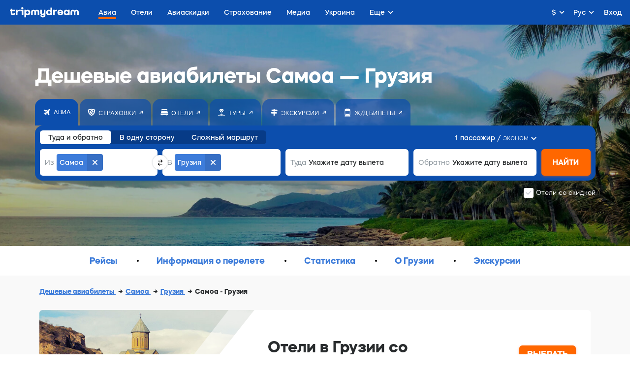

--- FILE ---
content_type: text/html; charset=utf-8
request_url: https://avia.tripmydream.com/routes/ws-ge
body_size: 24398
content:
<!DOCTYPE html> <html lang="ru"> <head> <meta charset="utf-8"> <title>Самоа - Грузия. Купить билет на самолет - tripmydream</title> <meta name="viewport" content="width=device-width, initial-scale=1"> <meta name="format-detection" content="telephone=no"> <link rel="canonical" href="https://avia.tripmydream.com/routes/ws-ge"/> <link rel="alternate" href="https://avia.tripmydream.com/routes/ws-ge" hreflang="ru"/> <link rel="alternate" href="https://tripmydream.ua/flights/routes/ws-ge" hreflang="uk"/> <link rel="alternate" href="https://en.tripmydream.com/flights/routes/ws-ge" hreflang="en"/> <meta name="google-site-verification" content="wHRn3rG4jPM8KyulriHNCPpyBi9t6qVNCnn6BvZpT64"/> <meta name="apple-itunes-app" content="app-id=1523289196, affiliate-data=avialandings-routes"> <link rel="stylesheet" media="all" href="https://tripmydream.cc/hybrid/landing.css?1407"> <meta property="og:description" content="Нe переплачивай, найди выгодные авиабилеты Самоа - Грузия с tripmydream ✅ Сравни цены у разных авиакомпаний ✈ Полетели?"> <meta name="twitter:description" content="Нe переплачивай, найди выгодные авиабилеты Самоа - Грузия с tripmydream ✅ Сравни цены у разных авиакомпаний ✈ Полетели?"> <meta name="description" content="Нe переплачивай, найди выгодные авиабилеты Самоа - Грузия с tripmydream ✅ Сравни цены у разных авиакомпаний ✈ Полетели?"> <meta property="og:see_also" content="https://tripmydream.ua"> <meta property="og:site_name" content="tripmydream.com"> <meta property="og:see_also" content="https://tripmydream.com"> <meta property="og:locale" content="ru_RU"> <meta property="article:publisher" content="https://www.facebook.com/TRIPMYDREAMcom"> <meta name="twitter:card" content="summary_large_image"> <meta name="twitter:site" content="@tripmydream"> <style>svg.icon { height: 1em; }</style> <!-- Google Tag Manager --> <script>(function (w, d, s, l, i) { w[l] = w[l] || []; w[l].push({ 'gtm.start': new Date().getTime(), event: 'gtm.js' }); var f = d.getElementsByTagName(s)[0], j = d.createElement(s), dl = l != 'dataLayer' ? '&l=' + l : ''; j.async = true; j.src = 'https://www.googletagmanager.com/gtm.js?id=' + i + dl; f.parentNode.insertBefore(j, f); })(window, document, 'script', 'dataLayer', 'GTM-5XRVFG');</script> <!-- End Google Tag Manager --> </head> <body> <div class="wrapper" > <!-- HHEADER --> <div id="react-header" class="rHeader"> <div class="rHeader__container"> <div class="rHeader__wrap"> <a class="rHeader__logo" href="https://tripmydream.com/"> <svg width="141" height="21" viewBox="0 0 141 21" fill="none" xmlns="http://www.w3.org/2000/svg"> <path d="M7.734 12.377c0 .578-.518.996-1.233.996-.85 0-1.455-.597-1.455-1.435V8.403h5.045V5.308H5.046V3.096H1.684v2.212H0v3.095h1.684v3.535c0 2.697 2.015 4.643 4.776 4.643 2.647 0 4.527-1.767 4.527-4.199v-.776H7.74v.771h-.005zM15.69 7.162v-1.86h-3.362v11.055h3.362v-5.415c0-1.482 1.166-2.544 2.756-2.544h2.062V5.195h-1.01c-1.586 0-2.927.74-3.808 1.967zM21.52 5.307v3.09h2.688v7.96h3.367V5.307H21.52zM25.554 0c-1.3 0-2.243.884-2.243 2.1 0 1.215.942 2.099 2.243 2.099 1.3 0 2.243-.884 2.243-2.1C27.797.884 26.854 0 25.554 0zM36.718 5.083c-1.41 0-2.632.526-3.544 1.42V5.307h-3.361V20.78h3.362v-5.619c.911.894 2.134 1.42 3.543 1.42 3.025 0 5.2-2.41 5.2-5.746 0-3.341-2.175-5.752-5.2-5.752zm-.85 8.29c-1.57 0-2.688-1.062-2.688-2.543 0-1.482 1.119-2.544 2.688-2.544 1.57 0 2.689 1.062 2.689 2.543 0 1.482-1.12 2.544-2.689 2.544zM55.614 5.083c-1.56 0-2.875.664-3.72 1.752-.844-1.093-2.16-1.752-3.719-1.752-2.714 0-4.683 1.946-4.683 4.643v6.63h3.362V9.88c0-.97.694-1.68 1.637-1.68 1.01 0 1.725.73 1.725 1.747v6.41h3.362v-6.41c0-1.017.715-1.747 1.725-1.747.943 0 1.637.705 1.637 1.68v6.478h3.362v-6.63c-.005-2.698-1.974-4.644-4.688-4.644zM69.378 11.606c0 1.083-.808 1.854-1.927 1.854-1.098 0-1.88-.75-1.88-1.793v-6.36h-3.362v6.524c0 2.763 1.839 4.75 4.393 4.75a3.904 3.904 0 002.782-1.129v.905c0 .904-.876 1.547-2.062 1.547-1.01 0-1.751-.465-1.751-1.103h-3.253c0 2.432 2.129 4.199 5.087 4.199 3.072 0 5.335-1.946 5.335-4.643V5.307h-3.362v6.299zM83.053 6.493c-.906-.884-2.118-1.405-3.517-1.405-3.025 0-5.222 2.41-5.222 5.747 0 3.335 2.197 5.746 5.222 5.746 1.399 0 2.616-.52 3.517-1.404v1.185h3.362V.884h-3.362v5.609zm-2.693 6.88c-1.57 0-2.689-1.062-2.689-2.543 0-1.482 1.12-2.544 2.689-2.544 1.57 0 2.688 1.062 2.688 2.543.005 1.482-1.119 2.544-2.688 2.544zM91.794 7.162v-1.86h-3.362v11.055h3.362v-5.415c0-1.482 1.165-2.544 2.755-2.544h2.062V5.195h-1.01c-1.585 0-2.927.74-3.807 1.967zM103.138 5.083c-3.315 0-5.74 2.385-5.74 5.767 0 3.402 2.466 5.726 6.098 5.726 3.18 0 5.449-1.767 5.449-4.199h-3.362c0 .639-.875 1.104-2.108 1.104-1.523 0-2.647-.705-2.735-1.768h8.293c.021-.286.021-.572.021-.572 0-3.514-2.487-6.058-5.916-6.058zm-2.419 4.755c.114-1.016 1.186-1.767 2.533-1.767 1.321 0 2.378.75 2.487 1.767h-5.02zM118.917 6.493c-.907-.884-2.119-1.405-3.518-1.405-3.025 0-5.221 2.41-5.221 5.747 0 3.335 2.196 5.746 5.221 5.746 1.399 0 2.616-.52 3.518-1.404v1.185h3.362V5.307h-3.362v1.186zm-2.689 6.88c-1.569 0-2.688-1.062-2.688-2.543 0-1.482 1.119-2.544 2.688-2.544 1.57 0 2.689 1.062 2.689 2.543 0 1.482-1.119 2.544-2.689 2.544zM136.312 5.083c-1.559 0-2.875.664-3.719 1.752-.844-1.093-2.16-1.752-3.719-1.752-2.715 0-4.688 1.946-4.688 4.643v6.63h3.361V9.88c0-.97.695-1.68 1.637-1.68 1.011 0 1.725.73 1.725 1.747v6.41h3.362v-6.41c0-1.017.715-1.747 1.725-1.747.943 0 1.637.705 1.637 1.68v6.478h3.362v-6.63c.005-2.698-1.968-4.644-4.683-4.644z" fill="currentColor"></path> </svg> </a> <div class="rHeader__nav-list"> <a class="rHeader__nav-item " href="https://avia.tripmydream.com/" target="_self"><span class="rHeader__nav-text">Авиа</span></a> <a class="rHeader__nav-item " href="https://avia.tripmydream.com/aviapromo" target="_self"><span class="rHeader__nav-text">Авиаскидки</span></a> <a class="rHeader__nav-item " href="https://insurance.tripmydream.com" target="_self"><span class="rHeader__nav-text">Страхование</span></a> <a class="rHeader__nav-item " href="https://tripmydream.com/media" target="_self"><span class="rHeader__nav-text">Медиа</span></a> <a class="rHeader__nav-item " href="https://ukraine.tripmydream.com/" target="_self"><span class="rHeader__nav-text">Украина</span></a> <a class="rHeader__nav-item " href="https://help-ua.tripmydream.com/" target="_self"><span class="rHeader__nav-text">Беженцам</span></a> <a class="rHeader__nav-item " href="https://tripmydream.com/guides" target="_self"><span class="rHeader__nav-text">Гид</span></a> </div> </div> </div> </div> <div id="hybridContainer" class="wrapper wrapperFix"> <div class="presearch-wrap"> <picture class="presearch-picture hidden-mob"><img src="//tripmydream.cc/hybrid/img/bg_newbrand_avia_2.jpg" srcset="//tripmydream.cc/hybrid/img/bg_newbrand_avia_2_2x.jpg 2x" style="object-fit: cover;"></picture> <div class="presearch hc-presearch"> <h1 class="presearch__title">Дешевые авиабилеты Самоа — Грузия</h1> <div class="presearchLinks hc-presearch-links"><div class="presearchLinks__wrap hc-presearch-links-wrap"><a target="_blank" class="presearchLinks__item active noLink" href="https://avia.tripmydream.com"><div class="presearchLinks__item-icon"><svg width="14" height="14" viewBox="0 0 14 14" fill="none" xmlns="http://www.w3.org/2000/svg"> <path d="M8.08984 3.08203L2.25391 1.81641C2.23047 1.81641 2.21875 1.81641 2.21875 1.81641C2.19531 1.81641 2.18359 1.81641 2.18359 1.81641C2.13672 1.81641 2.08984 1.82812 2.04297 1.85156C1.99609 1.875 1.96094 1.89844 1.9375 1.92188L0.953125 2.90625C0.90625 2.92969 0.882812 2.96484 0.882812 3.01172C0.859375 3.05859 0.847656 3.10547 0.847656 3.15234C0.847656 3.19922 0.859375 3.25781 0.882812 3.32812C0.90625 3.375 0.953125 3.41016 1.02344 3.43359L5.20703 6L8.08984 3.08203ZM12.3086 11.8711L10.8672 5.22656L12.4492 3.64453C12.4492 3.62109 12.4609 3.60938 12.4844 3.60938C12.4844 3.60938 12.4844 3.59766 12.4844 3.57422C12.6953 3.29297 12.9414 2.87109 13.2227 2.30859C13.5039 1.72266 13.4922 1.26562 13.1875 0.9375C12.8594 0.632812 12.4141 0.621094 11.8516 0.902344C11.2656 1.18359 10.832 1.42969 10.5508 1.64062C10.5273 1.64062 10.5156 1.65234 10.5156 1.67578C10.5156 1.67578 10.5039 1.67578 10.4805 1.67578L4.22266 7.93359H1.44531C1.39844 7.93359 1.35156 7.94531 1.30469 7.96875C1.25781 7.99219 1.22266 8.01562 1.19922 8.03906L0.707031 8.53125C0.683594 8.55469 0.660156 8.58984 0.636719 8.63672C0.613281 8.68359 0.601562 8.73047 0.601562 8.77734C0.601562 8.84766 0.625 8.90625 0.671875 8.95312C0.695312 9 0.730469 9.04688 0.777344 9.09375L3.625 10.5L5.03125 13.3477C5.07812 13.3945 5.125 13.4414 5.17188 13.4883C5.21875 13.5117 5.27734 13.5234 5.34766 13.5234C5.39453 13.5234 5.44141 13.5117 5.48828 13.4883C5.53516 13.4648 5.57031 13.4414 5.59375 13.418L6.08594 12.9258C6.10938 12.9023 6.13281 12.8672 6.15625 12.8203C6.17969 12.7734 6.19141 12.7266 6.19141 12.6797V9.90234L7.73828 8.35547L10.6914 13.1016C10.7148 13.1719 10.7617 13.2188 10.832 13.2422C10.8789 13.2656 10.9258 13.2773 10.9727 13.2773C11.0195 13.2773 11.0664 13.2773 11.1133 13.2773C11.1602 13.2539 11.1953 13.2188 11.2188 13.1719L12.2031 12.1875C12.2266 12.1641 12.25 12.1289 12.2734 12.082C12.2969 12.0352 12.3086 11.9883 12.3086 11.9414C12.3086 11.918 12.3086 11.8945 12.3086 11.8711Z" fill="currentColor"></path> </svg> </div><div class="presearchLinks__item-text">Авиа</div></a><a class="presearchLinks__item" href="https://insurance.tripmydream.com/?utm_medium=presearch"><div class="presearchLinks__item-icon"><svg width="16" height="16" viewBox="0 0 16 16" fill="none" xmlns="http://www.w3.org/2000/svg"> <path d="M0.722656 3.13281C0.722656 3.0625 0.746094 3.00391 0.792969 2.95703C0.816406 2.88672 0.863281 2.83984 0.933594 2.81641C1.02734 2.76953 1.89453 2.42969 3.53516 1.79688C5.15234 1.16406 6.64062 0.847656 8 0.847656C9.5 0.847656 11.0352 1.17578 12.6055 1.83203C14.1758 2.46484 14.9961 2.79297 15.0664 2.81641C15.1367 2.83984 15.1953 2.88672 15.2422 2.95703C15.2656 3.00391 15.2773 3.0625 15.2773 3.13281C15.2773 3.20312 15.2305 4.08203 15.1367 5.76953C15.0195 7.43359 14.5391 9.03906 13.6953 10.5859C12.8516 12.1562 11.7383 13.3398 10.3555 14.1367C8.94922 14.9336 8.21094 15.3438 8.14062 15.3672C8.11719 15.3672 8.09375 15.3789 8.07031 15.4023C8.04688 15.4023 8.02344 15.4023 8 15.4023C7.97656 15.4023 7.95312 15.4023 7.92969 15.4023C7.90625 15.3789 7.88281 15.3672 7.85938 15.3672C7.78906 15.3438 7.0625 14.9336 5.67969 14.1367C4.27344 13.3398 3.14844 12.1562 2.30469 10.5859C1.46094 9.03906 0.992188 7.43359 0.898438 5.76953C0.78125 4.08203 0.722656 3.20312 0.722656 3.13281ZM3.85156 9.63672C4.46094 10.7617 5.26953 11.6055 6.27734 12.168C7.28516 12.7305 7.8125 13.0234 7.85938 13.0469C7.88281 13.0703 7.90625 13.082 7.92969 13.082C7.95312 13.082 7.97656 13.082 8 13.082C8.02344 13.082 8.04688 13.082 8.07031 13.082C8.09375 13.082 8.11719 13.0703 8.14062 13.0469C8.1875 13.0234 8.71484 12.7305 9.72266 12.168C10.7305 11.6055 11.5391 10.7617 12.1484 9.63672C12.7344 8.51172 13.0859 7.42188 13.2031 6.36719C13.2969 5.28906 13.3438 4.72656 13.3438 4.67969C13.3438 4.60938 13.332 4.55078 13.3086 4.50391C13.2852 4.43359 13.2383 4.38672 13.168 4.36328C13.1211 4.31641 12.5234 4.04688 11.375 3.55469C10.2266 3.03906 9.10156 2.78125 8 2.78125C6.875 2.78125 5.75 3.03906 4.625 3.55469C3.47656 4.04688 2.86719 4.31641 2.79688 4.36328C2.75 4.38672 2.71484 4.43359 2.69141 4.50391C2.64453 4.55078 2.62109 4.60938 2.62109 4.67969C2.64453 4.72656 2.71484 5.28906 2.83203 6.36719C2.92578 7.44531 3.26562 8.53516 3.85156 9.63672ZM10.9531 9.46094L6.34766 4.25781C6.58203 4.16406 6.83984 4.09375 7.12109 4.04688C7.40234 4 7.69531 3.97656 8 3.97656C8.77344 3.97656 9.58203 4.15234 10.4258 4.50391C11.2695 4.83203 11.8438 5.06641 12.1484 5.20703C12.1016 5.93359 11.9961 6.63672 11.832 7.31641C11.6445 7.97266 11.3984 8.60547 11.0938 9.21484L11.1289 9.17969C11.082 9.22656 11.0469 9.27344 11.0234 9.32031C11 9.36719 10.9766 9.41406 10.9531 9.46094ZM4.94141 4.75L10.0391 10.5156C9.73438 10.7734 9.41797 11.0195 9.08984 11.2539C8.76172 11.4648 8.41016 11.6641 8.03516 11.8516H8C7.76562 11.7578 7.29688 11.4766 6.59375 11.0078C5.86719 10.5391 5.29297 9.91797 4.87109 9.14453C4.58984 8.58203 4.36719 7.97266 4.20312 7.31641C4.01562 6.63672 3.91016 5.94531 3.88672 5.24219V5.20703C4.00391 5.16016 4.15625 5.10156 4.34375 5.03125C4.50781 4.9375 4.70703 4.84375 4.94141 4.75Z" fill="currentColor"></path> </svg> </div><div class="presearchLinks__item-text">Страховки</div></a><a target="_blank" class="presearchLinks__item" href="http://tmeta.click/deeplink/hotels?f=null&amp;h=undefined&amp;v=web&amp;s=hybrid&amp;d=Mac/Chrome/10.157/90.04430212&amp;g=1691889933.1595494945&amp;lang=undefined&amp;currency=undefined&amp;click_button=presearch" target="_blank"><div class="presearchLinks__item-icon"><svg width="16" height="15" viewBox="0 0 16 15" fill="none" xmlns="http://www.w3.org/2000/svg"> <path d="M12.8516 14.0508C12.7578 14.0508 12.6758 14.0156 12.6055 13.9453C12.5352 13.875 12.5 13.793 12.5 13.6992V13.3477H13.2031V13.6992C13.2031 13.793 13.168 13.875 13.0977 13.9453C13.0273 14.0156 12.9453 14.0508 12.8516 14.0508ZM15.6289 11.2383C15.6289 11.2383 15.6289 11.25 15.6289 11.2734C15.6289 11.6484 15.5 11.9766 15.2422 12.2578C14.9844 12.5156 14.668 12.6562 14.293 12.6797H1.70703C1.33203 12.6562 1.01562 12.5156 0.757812 12.2578C0.5 11.9766 0.371094 11.6484 0.371094 11.2734C0.371094 11.25 0.371094 11.2383 0.371094 11.2383V10.2539H15.6289V11.2383ZM2.79688 13.6992V13.3477H3.5V13.6992C3.5 13.793 3.46484 13.875 3.39453 13.9453C3.32422 14.0156 3.24219 14.0508 3.14844 14.0508C3.05469 14.0508 2.97266 14.0156 2.90234 13.9453C2.83203 13.875 2.79688 13.793 2.79688 13.6992ZM2.09375 3.99609H3.5C3.5 4.20703 3.57031 4.38281 3.71094 4.52344C3.85156 4.64062 4.01562 4.69922 4.20312 4.69922H6.94531C7.08594 4.69922 7.21484 4.67578 7.33203 4.62891C7.42578 4.55859 7.49609 4.46484 7.54297 4.34766H8.45703C8.50391 4.46484 8.58594 4.55859 8.70312 4.62891C8.79688 4.67578 8.91406 4.69922 9.05469 4.69922H11.7969C11.9844 4.69922 12.1484 4.64062 12.2891 4.52344C12.4297 4.38281 12.5 4.20703 12.5 3.99609H13.8711L15.5234 9.55078H0.476562L2.09375 3.99609ZM12.5 2.625C12.5 2.4375 12.4297 2.27344 12.2891 2.13281C12.1484 1.99219 11.9844 1.92188 11.7969 1.92188H9.05469C8.84375 1.92188 8.67969 1.99219 8.5625 2.13281C8.42188 2.27344 8.35156 2.4375 8.35156 2.625V3.32812H7.64844V2.625C7.64844 2.4375 7.58984 2.27344 7.47266 2.13281C7.33203 1.99219 7.15625 1.92188 6.94531 1.92188H4.20312C4.01562 1.92188 3.85156 1.99219 3.71094 2.13281C3.57031 2.27344 3.5 2.4375 3.5 2.625V3.32812H2.12891V1.04297C2.12891 0.808594 2.21094 0.609375 2.375 0.445312C2.53906 0.28125 2.72656 0.199219 2.9375 0.199219H13.0625C13.2734 0.199219 13.4609 0.28125 13.625 0.445312C13.7891 0.609375 13.8711 0.808594 13.8711 1.04297V3.32812H12.5V2.625Z" fill="currentColor"></path> </svg> </div><div class="presearchLinks__item-text">Отели</div></a><a target="_blank" class="presearchLinks__item" href="https://tours.tripmydream.com"><div class="presearchLinks__item-icon"><svg width="16" height="15" viewBox="0 0 16 15" fill="none" xmlns="http://www.w3.org/2000/svg"> <path d="M8 5.33203L8.35156 5.96484V11.2734C9.00781 11.2969 9.64062 11.3789 10.25 11.5195C10.8594 11.6367 11.457 11.8125 12.043 12.0469L11.9727 12.0117C12.0195 12.0352 12.0664 12.082 12.1133 12.1523C12.1367 12.1992 12.1484 12.2578 12.1484 12.3281C12.1484 12.4219 12.1133 12.5039 12.043 12.5742C11.9727 12.6445 11.8906 12.6797 11.7969 12.6797C11.7734 12.6797 11.75 12.6797 11.7266 12.6797C11.7031 12.6562 11.6797 12.6445 11.6562 12.6445C11.3281 12.4805 10.8242 12.3281 10.1445 12.1875C9.44141 12.0469 8.72656 11.9766 8 11.9766C7.27344 11.9766 6.57031 12.0469 5.89062 12.1875C5.1875 12.3281 4.67188 12.4805 4.34375 12.6445C4.32031 12.6445 4.29688 12.6562 4.27344 12.6797C4.25 12.6797 4.22656 12.6797 4.20312 12.6797C4.10938 12.6797 4.02734 12.6445 3.95703 12.5742C3.88672 12.5039 3.85156 12.4219 3.85156 12.3281C3.85156 12.2578 3.875 12.1992 3.92188 12.1523C3.94531 12.082 3.98047 12.0352 4.02734 12.0117C4.56641 11.8008 5.14062 11.6367 5.75 11.5195C6.35938 11.3789 6.99219 11.2969 7.64844 11.2734V5.96484L8 5.33203ZM0.933594 13.3828L2.69141 12.6797C2.69141 12.6797 2.70312 12.6797 2.72656 12.6797C2.75 12.6797 2.77344 12.6797 2.79688 12.6797C2.82031 12.6797 2.84375 12.6797 2.86719 12.6797C2.89062 12.6797 2.91406 12.6797 2.9375 12.6797L4.55469 13.3477L6.13672 12.6797C6.16016 12.6797 6.18359 12.6797 6.20703 12.6797C6.23047 12.6797 6.25391 12.6797 6.27734 12.6797C6.30078 12.6797 6.32422 12.6797 6.34766 12.6797C6.37109 12.6797 6.38281 12.6797 6.38281 12.6797L8 13.3477L9.61719 12.6797C9.61719 12.6797 9.62891 12.6797 9.65234 12.6797C9.67578 12.6797 9.69922 12.6797 9.72266 12.6797C9.74609 12.6797 9.76953 12.6797 9.79297 12.6797C9.81641 12.6797 9.83984 12.6797 9.86328 12.6797L11.4453 13.3477L13.0625 12.6797C13.0859 12.6797 13.1094 12.6797 13.1328 12.6797C13.1562 12.6797 13.1797 12.6797 13.2031 12.6797C13.2266 12.6797 13.25 12.6797 13.2734 12.6797C13.2969 12.6797 13.3086 12.6797 13.3086 12.6797L15.0664 13.3828C15.1133 13.4062 15.1602 13.4531 15.207 13.5234C15.2539 13.5703 15.2773 13.6289 15.2773 13.6992C15.2773 13.793 15.2422 13.875 15.1719 13.9453C15.1016 14.0156 15.0195 14.0508 14.9258 14.0508C14.9023 14.0508 14.8789 14.0508 14.8555 14.0508C14.832 14.0508 14.8086 14.0391 14.7852 14.0156L13.2031 13.3828L11.5859 14.0156C11.5625 14.0391 11.5391 14.0508 11.5156 14.0508C11.4922 14.0508 11.4688 14.0508 11.4453 14.0508C11.4219 14.0508 11.4102 14.0508 11.4102 14.0508C11.3867 14.0508 11.3633 14.0391 11.3398 14.0156L9.72266 13.3828L8.14062 14.0156C8.11719 14.0391 8.09375 14.0508 8.07031 14.0508C8.04688 14.0508 8.02344 14.0508 8 14.0508C7.97656 14.0508 7.95312 14.0508 7.92969 14.0508C7.90625 14.0508 7.88281 14.0391 7.85938 14.0156L6.27734 13.3828L4.66016 14.0156C4.63672 14.0391 4.625 14.0508 4.625 14.0508C4.60156 14.0508 4.57812 14.0508 4.55469 14.0508C4.53125 14.0508 4.50781 14.0508 4.48438 14.0508C4.46094 14.0508 4.4375 14.0391 4.41406 14.0156L2.79688 13.3828L1.21484 14.0156C1.19141 14.0391 1.16797 14.0508 1.14453 14.0508C1.12109 14.0508 1.09766 14.0508 1.07422 14.0508C0.980469 14.0508 0.898438 14.0156 0.828125 13.9453C0.757812 13.875 0.722656 13.793 0.722656 13.6992C0.722656 13.6289 0.746094 13.5703 0.792969 13.5234C0.839844 13.4531 0.886719 13.4062 0.933594 13.3828ZM12.5 4.69922C12.4766 4.69922 12.4648 4.69922 12.4648 4.69922C12.4414 4.69922 12.4297 4.69922 12.4297 4.69922L10.707 4.3125C10.8008 4.54688 10.8711 4.79297 10.918 5.05078C10.9648 5.28516 10.9883 5.54297 10.9883 5.82422C10.9883 6.05859 10.9648 6.29297 10.918 6.52734C10.8711 6.76172 10.8125 6.99609 10.7422 7.23047V7.19531C10.7188 7.24219 10.6836 7.28906 10.6367 7.33594C10.5898 7.38281 10.5312 7.40625 10.4609 7.40625C10.4375 7.40625 10.4258 7.40625 10.4258 7.40625C10.3555 7.40625 10.2969 7.39453 10.25 7.37109C10.2031 7.34766 10.168 7.3125 10.1445 7.26562L8 4.38281L5.85547 7.26562C5.83203 7.3125 5.79688 7.34766 5.75 7.37109C5.70312 7.39453 5.64453 7.40625 5.57422 7.40625C5.55078 7.40625 5.53906 7.40625 5.53906 7.40625C5.46875 7.40625 5.41016 7.38281 5.36328 7.33594C5.31641 7.28906 5.28125 7.24219 5.25781 7.19531C5.1875 6.98438 5.12891 6.76172 5.08203 6.52734C5.03516 6.29297 5.01172 6.05859 5.01172 5.82422C5.01172 5.54297 5.03516 5.27344 5.08203 5.01562C5.12891 4.75781 5.21094 4.51172 5.32812 4.27734L5.29297 4.3125L3.57031 4.69922C3.54688 4.69922 3.52344 4.69922 3.5 4.69922C3.40625 4.69922 3.32422 4.66406 3.25391 4.59375C3.18359 4.52344 3.14844 4.44141 3.14844 4.34766C3.14844 4.34766 3.14844 4.33594 3.14844 4.3125C3.14844 4.28906 3.16016 4.27734 3.18359 4.27734H3.14844C3.33594 3.76172 3.61719 3.31641 3.99219 2.94141C4.34375 2.56641 4.75391 2.29688 5.22266 2.13281L5.25781 2.09766L3.95703 1.11328C3.93359 1.08984 3.91016 1.05469 3.88672 1.00781C3.83984 0.9375 3.81641 0.878906 3.81641 0.832031C3.81641 0.761719 3.83984 0.703125 3.88672 0.65625C3.91016 0.609375 3.95703 0.5625 4.02734 0.515625C4.23828 0.421875 4.46094 0.351562 4.69531 0.304688C4.92969 0.234375 5.1875 0.199219 5.46875 0.199219C5.84375 0.199219 6.20703 0.269531 6.55859 0.410156C6.91016 0.527344 7.22656 0.691406 7.50781 0.902344C7.60156 0.996094 7.69531 1.10156 7.78906 1.21875C7.85938 1.3125 7.92969 1.41797 8 1.53516C8.07031 1.41797 8.15234 1.3125 8.24609 1.21875C8.31641 1.10156 8.39844 0.996094 8.49219 0.902344C8.77344 0.691406 9.08984 0.527344 9.44141 0.410156C9.79297 0.269531 10.1562 0.199219 10.5312 0.199219C10.8125 0.199219 11.0703 0.234375 11.3047 0.304688C11.5391 0.351562 11.7734 0.433594 12.0078 0.550781L11.9727 0.515625C12.043 0.5625 12.1016 0.609375 12.1484 0.65625C12.1719 0.703125 12.1836 0.761719 12.1836 0.832031C12.1836 0.878906 12.1719 0.9375 12.1484 1.00781C12.1016 1.05469 12.0664 1.08984 12.043 1.11328L10.7422 2.09766C11.2344 2.28516 11.668 2.56641 12.043 2.94141C12.3945 3.31641 12.6523 3.75 12.8164 4.24219V4.27734C12.8398 4.27734 12.8516 4.28906 12.8516 4.3125C12.8516 4.33594 12.8516 4.34766 12.8516 4.34766C12.8516 4.44141 12.8164 4.52344 12.7461 4.59375C12.6758 4.66406 12.5938 4.69922 12.5 4.69922ZM5.82031 3.50391L5.85547 3.46875H5.89062L6.76953 3.29297L5.92578 2.625C5.55078 2.71875 5.21094 2.87109 4.90625 3.08203C4.57812 3.29297 4.30859 3.55078 4.09766 3.85547L5.82031 3.50391ZM9.23047 3.29297L11.9023 3.85547C11.6914 3.55078 11.4336 3.29297 11.1289 3.08203C10.8008 2.87109 10.4492 2.71875 10.0742 2.625L9.23047 3.29297Z" fill="currentColor"></path> </svg> </div><div class="presearchLinks__item-text">Туры</div></a><a target="_blank" class="presearchLinks__item" href="http://tmeta.click/deeplink/excursions?f=null&amp;h=undefined&amp;v=web&amp;s=hybrid&amp;d=Mac/Chrome/10.157/90.04430212&amp;g=1691889933.1595494945&amp;lang=undefined&amp;currency=undefined&amp;click_button=header" target="_blank"><div class="presearchLinks__item-icon"><svg width="14" height="14" viewBox="0 0 14 14" fill="none" xmlns="http://www.w3.org/2000/svg"> <path d="M1.92814 6.5625L0 8.20632L1.92853 9.84375H5.77443V14H8.22989V9.84375H12.3315V6.5625H1.92814Z" fill="currentColor"></path> <path d="M12.0716 1.64062H8.23086V0H5.77539V1.64062H1.67383V4.92188H5.77539V5.74219H8.23086V4.92188H12.0713L14.001 3.28445L12.0716 1.64062Z" fill="currentColor"></path> </svg> </div><div class="presearchLinks__item-text">Экскурсии</div></a><a target="_blank" class="presearchLinks__item" href="https://rail.tripmydream.com"><div class="presearchLinks__item-icon"><svg width="12" height="19" viewBox="0 0 12 19" fill="none" xmlns="http://www.w3.org/2000/svg"> <path d="M7.65234 1.70703C7.60547 1.80078 7.53516 1.85937 7.44141 1.88281C7.34766 1.88281 7.25391 1.84766 7.16016 1.77734L6 0.898438L4.83984 1.77734C4.79297 1.80078 4.75781 1.82422 4.73438 1.84766C4.6875 1.84766 4.65234 1.84766 4.62891 1.84766C4.55859 1.84766 4.5 1.83594 4.45312 1.8125C4.40625 1.78906 4.37109 1.75391 4.34766 1.70703C4.27734 1.63672 4.25391 1.55469 4.27734 1.46094C4.27734 1.36719 4.32422 1.29687 4.41797 1.25L5.78906 0.195312C5.85938 0.148438 5.92969 0.125 6 0.125C6.07031 0.125 6.14062 0.148438 6.21094 0.195312L7.58203 1.25C7.67578 1.29687 7.73438 1.36719 7.75781 1.46094C7.75781 1.55469 7.72266 1.63672 7.65234 1.70703ZM1.5 2.90234H10.5C10.7812 2.90234 11.0273 3.00781 11.2383 3.21875C11.4492 3.40625 11.5547 3.64062 11.5547 3.92188V14.9961C11.5547 15.3008 11.4492 15.5586 11.2383 15.7695C11.0273 15.957 10.7812 16.0508 10.5 16.0508H1.5C1.21875 16.0508 0.972656 15.957 0.761719 15.7695C0.550781 15.5586 0.445312 15.3008 0.445312 14.9961V3.92188C0.445312 3.64062 0.550781 3.40625 0.761719 3.21875C0.972656 3.00781 1.21875 2.90234 1.5 2.90234ZM7.72266 4.27344H4.27734C4.18359 4.27344 4.10156 4.30859 4.03125 4.37891C3.96094 4.44922 3.92578 4.53125 3.92578 4.625C3.92578 4.71875 3.96094 4.80078 4.03125 4.87109C4.10156 4.94141 4.18359 4.97656 4.27734 4.97656H7.72266C7.81641 4.97656 7.89844 4.94141 7.96875 4.87109C8.03906 4.80078 8.07422 4.71875 8.07422 4.625C8.07422 4.53125 8.03906 4.44922 7.96875 4.37891C7.89844 4.30859 7.81641 4.27344 7.72266 4.27344ZM9.44531 14.6797C9.65625 14.6797 9.83203 14.6094 9.97266 14.4688C10.0898 14.3281 10.1484 14.1641 10.1484 13.9766C10.1484 13.7891 10.0898 13.625 9.97266 13.4844C9.83203 13.3438 9.65625 13.2734 9.44531 13.2734C9.25781 13.2734 9.10547 13.3438 8.98828 13.4844C8.84766 13.625 8.77734 13.7891 8.77734 13.9766C8.77734 14.1641 8.84766 14.3281 8.98828 14.4688C9.10547 14.6094 9.25781 14.6797 9.44531 14.6797ZM2.55469 14.6797C2.74219 14.6797 2.90625 14.6094 3.04688 14.4688C3.16406 14.3281 3.22266 14.1641 3.22266 13.9766C3.22266 13.7891 3.16406 13.625 3.04688 13.4844C2.90625 13.3438 2.74219 13.2734 2.55469 13.2734C2.34375 13.2734 2.17969 13.3438 2.0625 13.4844C1.92188 13.625 1.85156 13.7891 1.85156 13.9766C1.85156 14.1641 1.92188 14.3281 2.0625 14.4688C2.17969 14.6094 2.34375 14.6797 2.55469 14.6797ZM1.14844 12.2539H10.8516V5.99609H1.14844V12.2539ZM10.9219 16.7539L11.4844 17.5977C11.5312 17.668 11.5547 17.75 11.5547 17.8438C11.5312 17.9375 11.4727 18.0078 11.3789 18.0547C11.3555 18.0781 11.332 18.0898 11.3086 18.0898C11.2617 18.1133 11.2266 18.125 11.2031 18.125C11.1328 18.125 11.0742 18.1133 11.0273 18.0898C10.9805 18.0664 10.9336 18.0312 10.8867 17.9844L10.5352 17.4219H1.46484L1.07812 17.9844C1.05469 18.0312 1.01953 18.0664 0.972656 18.0898C0.925781 18.1133 0.867188 18.125 0.796875 18.125C0.773438 18.125 0.75 18.1133 0.726562 18.0898C0.679688 18.0898 0.644531 18.0781 0.621094 18.0547C0.527344 18.0078 0.480469 17.9375 0.480469 17.8438C0.457031 17.75 0.46875 17.668 0.515625 17.5977L1.07812 16.7539H10.9219Z" fill="currentColor"></path> </svg> </div><div class="presearchLinks__item-text">Ж/Д билеты</div></a></div></div> <div class="presearch__searchform hc-searchform"> <div class="presearch__row presearch__row_settings"> <div class="presearch__cell hc-searchmode"> <div class="s-mode"> <div class="s-mode__buttons"> <input class="hc-sm-btn" type="radio" name="searchmode" id="searchmodert" value="RT" checked=""> <label for="searchmodert">Туда и обратно</label> <input class="hc-sm-btn" type="radio" name="searchmode" id="searchmodeow" value="OW"> <label for="searchmodeow">В одну сторону</label> <input class="hc-sm-btn" type="radio" name="searchmode" id="searchmodecr" value="CR"> <label for="searchmodecr">Сложный маршрут</label> <input class="hc-sm-btn" type="radio" name="searchmode" id="searchmodemc" value="MC"> <label for="searchmodemc"><span>TripMix</span><span class="new">NEW!</span></label></div> </div> </div><!--.presearch__cell.hc-peopleselector--></div> <div class="presearch__row presearch__row_rt"> <div class="presearch__cell hc-autocomplete"> <div class="s-form hc-ac-form" data-index="0"> <div class="s-form__col hc-ac-col"> <div class="s-form__field hc-ac-field"><label class="s-form__label"></label></div> </div> <div class="s-form__col hc-ac-col"> <div class="s-form__field hc-ac-field"><label class="s-form__label"></label> <div class="s-form__input-wrap hc-ac-input-wrap"> <div class="hc-ac-wrap" data-form-index="0" data-index="1"></div> </div> </div> </div> <div class="autocomplete hc-ac-autocomplete" data-index="0" style="display: none;"> <div class="hc-ac-head"> <div class="autocomplete__head"> <div class="autocomplete__field"> <div class="autocomplete__input-wrap hc-ac-input-wrap"> <div class="autocomplete__label hc-ac-input-mobile-label">Label</div> <div class="autocomplete__input-mobWrap hc-ac-wrap-mobile"></div> <input class="autocomplete__input hc-ac-input-mobile" placeholder="" data-placeholder="" data-placeholder-left="" data-placeholder-right="" style="min-width: 100px;"></div> <button class="autocomplete__head-btn autocomplete__head-btn_blue hc-ac-close"> Готово </button> </div> </div> </div> <div class="autocomplete__dropdown hc-ac-dropdown" data-index="0" style="display: none;"></div> </div> <div class="s-form__switch hc-ac-switch" data-index="0"> <svg width="11" height="14" viewBox="0 0 11 14" fill="none" xmlns="http://www.w3.org/2000/svg"> <path d="M10.82 3.6L7.694 6.726a.633.633 0 01-.901-.889l1.521-1.565h-6.76a.672.672 0 110-1.344h6.76L6.793 1.363a.633.633 0 01.901-.889L10.82 3.6zM.18 10.4l3.126-3.126a.633.633 0 01.902.89L2.686 9.727h6.76a.672.672 0 010 1.344h-6.76l1.522 1.565a.633.633 0 01-.902.889L.18 10.4z" fill="currentColor"></path> </svg> </div> </div> </div> <div class="presearch__cell hc-calendar"> <div class="calendar"> <div class="calendar__col"> <div class="calendar__field hc-cal-field" data-index="0" data-form-index="0"> <div class="calendar__field-head hc-cal-field-placeholder">Туда</div> </div> </div> <div class="calendar__col"> <div class="calendar__field hc-cal-field" data-index="1" data-form-index="0"> <div class="calendar__field-head hc-cal-field-placeholder">Обратно</div> <div class="calendar__field-plus hc-cal-field-plus" style="display: none">± 2</div> </div> </div> <div class="calendar__drop hc-cal-dropdown" data-form-index="0" style="display: none;"> <div class="calendar__drop-head"> <div class="calendar"> <div class="calendar__col"> <div class="calendar__field hc-cal-field" data-index="0" data-form-index="0" data-twin="double"> <div class="calendar__field-head hc-cal-field-placeholder">Туда</div> <div class="calendar__field-value hc-cal-field-val"></div> </div> </div> <div class="calendar__col"> <div class="calendar__field hc-cal-field" data-index="1" data-form-index="0" data-twin="double"> <div class="calendar__field-head hc-cal-field-placeholder">Обратно</div> <div class="calendar__field-value hc-cal-field-val"></div> <div class="calendar__field-plus hc-cal-field-plus" style="display: none">± 2 </div> </div> </div> </div> </div> <div class="calendar__drop-content hc-cal-dropdown-content"></div> </div> </div> </div> <div class="presearch__cell hc-peopleselector"> <div class="select"> <div class="select__head hc-ps-head"><span class="select__head-value hc-ps-count">1</span><span class="select__head-people hc-ps-passenger">пассажир</span> / <div class="select__head-text hc-ps-class">Эконом</div> <span class="select__head-arrow"><svg width="11" height="7" viewBox="0 0 11 7" fill="none" xmlns="http://www.w3.org/2000/svg"> <path fill-rule="evenodd" clip-rule="evenodd" d="M10.344 2.045A.96.96 0 008.97.702L5.5 4.252 2.03.702A.96.96 0 00.655 2.045l4.128 4.223a1 1 0 001.43 0l4.13-4.223z" fill="currentColor"></path> </svg></span></div> <div class="select__drop hc-ps-drop" style="display: none;"></div> </div> </div> <div class="presearch__cell"> <div class="btn btn_orange btn_lg-md presearch__s-btn hc-sb-submit">Найти</div> </div> <div class="presearch__checkbox hc-hotels-checkbox"> <label class="checkbox"> <input class="checkbox__input" type="checkbox" checked=""><span class="checkbox__in"><span class="checkbox__icon"><svg width="12" height="9" viewBox="0 0 12 9" xmlns="http://www.w3.org/2000/svg"> <path d="M10.4 0L4.688 5.848l-3.322-2.81L0 4.44l4.793 4.107 6.973-7.145z" fill="currentColor" fill-rule="evenodd"></path> </svg></span><div class="checkbox__text hc-hotels-checkbox-text">Отели со скидкой</div></span></label> </div> </div> </div> </div> </div> <div class="fl-menu"> <ul class="fl-menu__list"> <li class="fl-menu__item" id="link-to-item-1"> <span> Рейсы </span> </li> <li class="fl-menu__item" id="link-to-item-2"> <span> Информация о перелете </span> </li> <li class="fl-menu__item" id="link-to-item-3"> <span> Статистика </span> </li> <li class="fl-menu__item" id="link-to-item-4"> <span> О Грузии </span> </li> <li class="fl-menu__item" id="link-to-item-5"> <span> Экскурсии </span> </li> </ul> </div> <div class="flightLanding"> <div class="btn btn_orange flightLanding__btn fl-btn-to-top"> Найти билеты в Грузию </div> <div class="flightLanding__center"> <script type="application/ld+json"> {"@context":"https://schema.org","@type":"BreadcrumbList","itemListElement":[{"@type":"ListItem","position":1,"name":"Дешевые авиабилеты","item":"https://avia.tripmydream.com/"},{"@type":"ListItem","position":2,"name":"Самоа","item":"https://tripmydream.com/flights/country/samoa"},{"@type":"ListItem","position":3,"name":"Грузия","item":"https://tripmydream.com/flights/country/georgia"},{"@type":"ListItem","position":4,"name":"Самоа - Грузия"}]} </script> <div class="fl-breadcrumbs"> <div class="fl-breadcrumbs__item"> <a href="https://avia.tripmydream.com/"> Дешевые авиабилеты </a> <a href="/country/samoa"> Самоа </a> <a href="/country/georgia"> Грузия </a> <span>Самоа - Грузия</span> </div> </div> <div class="flightLanding__block"> <div class="flightLanding__content"> <div class="hotel-banner"> <div class="hotel-banner__img"> <picture> <img src="https://tripmydream.cc/processed/guide/TBS.jpg" style="object-fit: cover;" alt="img"> </picture> <span class="hotel-banner__img-shadow hidden-mob"></span> <span class="hotel-banner__img-white hidden-mob"></span> </div> <div class="hotel-banner__content"> <div class="hotel-banner__text"> Отели в Грузии со скидками до 65% </div> <a rel="nofollow" target="_blank" class="btn btn_orange hotel-banner__button" href="https://www.booking.com/searchresults.ru.html?aid=381078"> ВЫБРАТЬ </a> </div> </div> </div> </div> <div class="flightLanding__block"> <h2 class="flightLanding__title"> Дешевые авиабилеты Самоа - Грузия </h2> <div class="flightLanding__content"> <div class="big-columns-list big-columns-list_bold"> <div class="big-columns-list__decription-desc-int"> Сайт выгодных путешествий tripmydream поможет тебе найти и купить билеты на самолет из Самоа в Грузию по самой низкой цене. С помощью нашего сервиса ты можешь легко сравнить предложения от разных авиакомпаний, найти самые удобные и выгодные перелеты, а также узнать у какого онлайн-продавца будет дешевле всего купить выбранный авиабилет. </div> <h3 class="big-columns-list__title-desc"> Авиабилеты туда и обратно: Самоа - Грузия - Самоа </h3> <div class="big-columns-list__decription-desc-int"> </div> <div class="big-columns-list__decription-desc-int"> Узнать точно, сколько стоит билет на самолет Самоа - Грузия можно, посмотрев стоимость билета на конкретные даты, а потом перейдя на сайт онлайн-продавца. Цены в нашем агрегаторе авиабилетов обновляются с небольшой задержкой и могут измениться за это время. </div> <h3 class="big-columns-list__title-desc"> Аэропорты </h3> <div class="big-columns-list__decription-desc-int"> Аэропорты Самоа, которые обслуживают рейсы в Грузию:<ul><li><span itemscope itemtype="http://schema.org/Airport"><span itemprop="name">Фалеоло (г. Апиа)</span></span></li><li><span itemscope itemtype="http://schema.org/Airport"><span itemprop="name">Fagali (г. Апиа)</span></span></li></ul>Аэропорты Грузии, которые принимают рейсы из Самоа:<ul><li><a href="/airport/georgia/tbilisi/tbs"><span itemscope itemtype="http://schema.org/Airport"><span itemprop="name">Шота Руставели</span></span></a></li><li><a href="/airport/georgia/batumi/bus"><span itemscope itemtype="http://schema.org/Airport"><span itemprop="name">Батуми</span></span></a></li><li><a href="/airport/georgia/kutaisi/kut"><span itemscope itemtype="http://schema.org/Airport"><span itemprop="name">Давид Агмашенебели</span></span></a></li></ul> </div> </div> </div> </div> <div class="flightLanding__block" id="menu-item-3"> <h2 class="flightLanding__title"> Информация о рейсе Самоа - Грузия </h2> <div class="flightLanding__subtitle"> Таблица с базовой информацией о перелете Самоа – Грузия </div> <div class="flightLanding__content"> <div class="flight-info"> <div class="flight-info__item"> <div class="flight-info__item-title">Пункт отправления</div> <div class="flight-info__item-value">Самоа</div> </div> <div class="flight-info__item"> <div class="flight-info__item-title">Пункт назначения</div> <div class="flight-info__item-value">Грузия</div> </div> </div> </div> </div> <div class="flightLanding__block"> <h2 class="flightLanding__title"> Информация о рейсах </h2> <div class="flightLanding__content"> <div class="flights-types"> </div> </div> </div> <div class="flightLanding__block" id="menu-item-4"> <h2 class="flightLanding__title"> Информация о Грузии </h2> <div class="flightLanding__content"> <div class="city-information"> <div class="city-information__description"> <p>Горы Кавказа и побережье Черного моря. Витиеватые тосты и приветливость местных жителей. Вино и шашлык, сыр и фрукты. Все это — Грузия. Солнечная страна с древней и непростой историей с радостью принимает туристов. Здесь вы сможете и искупаться, и освоить горные лыжи, и вдоволь напиться знаменитого «Боржоми»… а то и куда более крепких плодов грузинских виноградников. Грузию нужно воспринимать целостно. Это страна состояния, ее нужно пить залпом, погружаясь с головой в неповторимую пьянящую атмосферу.</p> </div> <div class="city-information__photo-list"> <div class="city-information__photo-item"> <picture> <img src="//tripmydream.cc/travelhub/travel/block_gallery/10/2253/small_102253.jpg" style="object-fit: cover;" alt="Грузия"> </picture> </div> <div class="city-information__photo-item"> <picture> <img src="//tripmydream.cc/travelhub/travel/block_gallery/10/2254/small_102254.jpg" style="object-fit: cover;" alt="Грузия"> </picture> </div> <div class="city-information__photo-item"> <picture> <img src="//tripmydream.cc/travelhub/travel/block_gallery/10/2255/small_102255.jpg" style="object-fit: cover;" alt="Грузия"> </picture> </div> <div class="city-information__photo-item"> <picture> <img src="//tripmydream.cc/travelhub/travel/block_gallery/10/2256/small_102256.jpg" style="object-fit: cover;" alt="Грузия"> </picture> </div> </div> <a target="_blank" class="city-information__attractions" href="https://tripmydream.com/georgia"> Больше о Грузии </a> <div class="city-information__list-info"> <div class="city-information__list-item"> <h3 class="city-information__list-item-title">Достопримечательности Грузии</h3> <div class="city-information__list-item-text"> <p> <p>Главные достопримечательности Грузии — это её архитектурные памятники. Тяжелые стены древних крепостей, монументальные монастыри, великолепные дворцы — все эти достопримечательности Грузии регулярно привлекают к себе множество туристов. </p> </div> <a target="_blank" class="city-information__list-item-more" href="https://tripmydream.com/georgia/sights">Подробнее</a> </div> <div class="city-information__list-item"> <h3 class="city-information__list-item-title">Шопинг в Грузии</h3> <div class="city-information__list-item-text"> <p> <p>Маленькая горная Грузия стремится стать туристической Меккой Кавказа. В этой стране есть что посмотреть, где отдохнуть и что купить. Население Грузии составляет всего 3,7 миллиона человек — это в два с половиной раза меньше, чем количество туристов, посетивших её в 2018 году (8,7 миллиона). По статистике, четыре миллиона тех, кто пересекает границу страны, находятся в ней только сутки, а значит, скорее всего, приехали на шопинг. Чтобы шоп-тур по-грузински был успешным, будет нелишним руководствоваться следующими правилами. </p> </div> <a target="_blank" class="city-information__list-item-more" href="https://tripmydream.com/georgia/shopping">Подробнее</a> </div> </div> </div> </div> </div> <div class="flightLanding__block"> <script> var flightGraphTitleWeather = ["Днем", "Ночью"]; var flightGraphValueDayWeather = [11,12,15,20,25,30,33,32,28,22,15,12]; var flightGraphValueNightWeather = [-4,-2,1,6,11,16,19,19,14,8,1,-3]; var climateTipsterStatus = {bigGraph: false, smallGraph: false}; </script> <h2 class="flightLanding__title"> Грузия: цены, погода и транспорт </h2> <div class="flightLanding__subtitle"> Что еще стоит знать перед полетом из Самоа в Грузию </div> <div class="flightLanding__content"> <div class="city-prices-weather"> <div class="city-prices-weather__item-graph"> <h3 class="city-prices-weather__item-title"> Погода в Грузии </h3> <div class="city-prices-weather__item-graph-cont fl-weather-graph"> <!-- <div class="weather-picture">--> <!-- <a href="https://climatetipster.com" rel="nofollow">--> <!-- <img src="https://tripmydream.cc/services/hybrid/img/weather-logo.png" alt="img" />--> <!-- </a>--> <!-- </div>--> </div> </div> </div> </div> </div> <div class="flightLanding__block"> <h2 class="flightLanding__title"> Часто задаваемые вопросы о путешествии в Грузию </h2> <div class="flightLanding__subtitle"> Полезная информация, статистика и факты о рейсе из Самоа в Грузию </div> <div class="flightLanding__content"> <div class="travel-faq" style="column-count: 2" itemscope itemtype="https://schema.org/FAQPage"> </div> </div> </div> <div class="flightLanding__block"> <h2 class="flightLanding__title"> Популярные направления </h2> <div class="flightLanding__subtitle"> Другие маршруты, которыми заинтересовались пользователи tripmydream. </div> <div class="flightLanding__content"> <div class="big-flights-list"> <div class="big-flights-list__list"> <a class="big-flights-list__item" href="/routes/aaq-tlv"> Рейс из Анапы в Тель-Авив </a> <a class="big-flights-list__item" href="/routes/buh-fmm"> Рейс из Бухареста в Мемминген </a> <a class="big-flights-list__item" href="/routes/khv-iev"> Рейс из Хабаровска в Киев </a> <a class="big-flights-list__item" href="/routes/dfw-hyd"> Рейс из Далласа в Хайдарабад </a> <a class="big-flights-list__item" href="/routes/led-dad"> Рейс из Санкт-Петербурга в Дананг </a> <a class="big-flights-list__item" href="/routes/hrk-str"> Рейс из Харькова в Штутгарт </a> <a class="big-flights-list__item" href="/routes/lys-tll"> Рейс из Лиона в Таллин </a> <a class="big-flights-list__item" href="/routes/ist-rak"> Рейс из Стамбула в Марракеш </a> <a class="big-flights-list__item" href="/routes/bax-muc"> Рейс из Барнаула в Мюнхен </a> <a class="big-flights-list__item" href="/routes/chi-ath"> Рейс из Чикаго в Афины </a> <a class="big-flights-list__item" href="/routes/vvo-tjm"> Рейс из Владивостока в Тюмень </a> <a class="big-flights-list__item" href="/routes/ywg-krk"> Рейс из Виннипега в Краков </a> <a class="big-flights-list__item" href="/routes/dus-puj"> Рейс из Дюссельдорфа в Пунта Кану </a> <a class="big-flights-list__item" href="/routes/kgf-led"> Рейс из Караганды в Санкт-Петербург </a> <a class="big-flights-list__item" href="/routes/waw-ctu"> Рейс из Варшавы в Чэнду </a> </div> </div> </div> </div> <div class="flightLanding__block"> <h2 class="flightLanding__title"> Популярные рейсы из Самоа </h2> <div class="flightLanding__subtitle"> Посмотри другие популярные направления из Самоа </div> <div class="flightLanding__content"> <div class="big-flights-list"> <div class="big-flights-list__list"> <a class="big-flights-list__item" href="/routes/ws-bus"> Рейс из Самоа в Батуми </a> <a class="big-flights-list__item" href="/routes/ws-vvo"> Рейс из Самоа в Владивосток </a> <a class="big-flights-list__item" href="/routes/ws-guw"> Рейс из Самоа в Атырау </a> <a class="big-flights-list__item" href="/routes/ws-it"> Рейс из Самоа в Италию </a> <a class="big-flights-list__item" href="/routes/ws-uz"> Рейс из Самоа в Узбекистан </a> <a class="big-flights-list__item" href="/routes/ws-tyo"> Рейс из Самоа в Токио </a> <a class="big-flights-list__item" href="/routes/ws-khv"> Рейс из Самоа в Хабаровск </a> <a class="big-flights-list__item" href="/routes/ws-vce"> Рейс из Самоа в Венецию </a> <a class="big-flights-list__item" href="/routes/ws-vn"> Рейс из Самоа в Вьетнам </a> <a class="big-flights-list__item" href="/routes/ws-uly"> Рейс из Самоа в Ульяновск </a> <a class="big-flights-list__item" href="/routes/ws-par"> Рейс из Самоа в Париж </a> <a class="big-flights-list__item" href="/routes/ws-dyu"> Рейс из Самоа в Душанбе </a> <a class="big-flights-list__item" href="/routes/ws-ren"> Рейс из Самоа в Оренбург </a> <a class="big-flights-list__item" href="/routes/ws-rov"> Рейс из Самоа в Ростов </a> <a class="big-flights-list__item" href="/routes/ws-cek"> Рейс из Самоа в Челябинск </a> </div> </div> </div> </div> <div class="flightLanding__block"> <h2 class="flightLanding__title"> Другие рейсы в Грузию </h2> <div class="flightLanding__subtitle"> Посмотри другие популярные направления в Грузию </div> <div class="flightLanding__content"> <div class="big-flights-list"> <div class="big-flights-list__list"> <a target="_blank" class="big-flights-list__item" href="/routes/fru-ge"> Рейс из Бишкека в Грузию </a> <a target="_blank" class="big-flights-list__item" href="/routes/guw-ge"> Рейс из Атырау в Грузию </a> <a target="_blank" class="big-flights-list__item" href="/routes/sco-ge"> Рейс из Актау в Грузию </a> <a target="_blank" class="big-flights-list__item" href="/routes/lis-geg"> Рейс из Лиссабона в Спокан </a> <a target="_blank" class="big-flights-list__item" href="/routes/pee-ge"> Рейс из Перми в Грузию </a> <a target="_blank" class="big-flights-list__item" href="/routes/mow-ge"> Рейс из Москвы в Грузию </a> <a target="_blank" class="big-flights-list__item" href="/routes/tse-ge"> Рейс из Астаны в Грузию </a> <a target="_blank" class="big-flights-list__item" href="/routes/lt-ge"> Рейс из Литвы в Грузию </a> <a target="_blank" class="big-flights-list__item" href="/routes/voz-ge"> Рейс из Воронежа в Грузию </a> <a target="_blank" class="big-flights-list__item" href="/routes/oms-ge"> Рейс из Омска в Грузию </a> <a target="_blank" class="big-flights-list__item" href="/routes/krr-ge"> Рейс из Краснодара в Грузию </a> <a target="_blank" class="big-flights-list__item" href="/routes/lwo-ge"> Рейс из Львова в Грузию </a> <a target="_blank" class="big-flights-list__item" href="/routes/cek-ge"> Рейс из Челябинска в Грузию </a> <a target="_blank" class="big-flights-list__item" href="/routes/rtw-ge"> Рейс из Саратова в Грузию </a> <a target="_blank" class="big-flights-list__item" href="/routes/vno-ge"> Рейс из Вильнюса в Грузию </a> </div> </div> </div> </div> <div class="flightLanding__block"> <h2 class="flightLanding__title"> Также искали </h2> <div class="flightLanding__subtitle"> Посмотрите другие популярные направления, которые искали наши пользователия </div> <div class="flightLanding__content"> <div class="just-searched"> <a target="_blank" class="just-searched__item" href="https://avia.tripmydream.com/routes/bkk-ikt"> авиабилеты Бангкок - Иркутск прямой рейс </a> <a target="_blank" class="just-searched__item" href="https://avia.tripmydream.com/routes/fru-krr"> купить авиабилеты Бишкек - Краснодар </a> <a target="_blank" class="just-searched__item" href="https://avia.tripmydream.com/routes/krr-fru"> авиабилеты Краснодар - Бишкек </a> <a target="_blank" class="just-searched__item" href="https://avia.tripmydream.com/routes/kzn-rtw"> билет на самолет Казань - Саратов </a> <a target="_blank" class="just-searched__item" href="https://avia.tripmydream.com/routes/led-guw"> авиабилеты Санкт-Петербург - Атырау </a> <a target="_blank" class="just-searched__item" href="https://avia.tripmydream.com/routes/mow-nym"> билет на самолет Москва - Надым </a> <a target="_blank" class="just-searched__item" href="https://avia.tripmydream.com/routes/oss-kzn"> авиабилеты Ош - Казань </a> <a target="_blank" class="just-searched__item" href="https://avia.tripmydream.com/routes/sip-sgc"> Симферополь - Сургут авиабилеты цена </a> <a target="_blank" class="just-searched__item" href="https://avia.tripmydream.com/routes/vvo-dlc"> авиабилеты в Далянь из Владивостока </a> </div> </div> </div> <div class="flightLanding__block"> <h2 class="flightLanding__title"> Справочник авиапутешественника </h2> <div class="flightLanding__content"> <div class="air-travel-guide"> <div class="air-travel-guide__text"> В справочнике собраны полезные рекомендации, как находить и покупать дешёвые билеты на популярные направления. В нём можно узнать, что делать после покупки авиабилета, как легко летать с пересадками, как зарегистрироваться на рейс, что можно и что нельзя брать с собой в багаж и в самолёт, как правильно подготовиться к перелёту и что делать в аэропорту. </div> <div class="air-travel-guide__list"> <a class="air-travel-guide__item" target="_blank" href="https://tripmydream.com/media/layfhak/lajfhak-5-sposobov-kypit-aviabiletu-deshevo"> Как летать дешевле </a> <a class="air-travel-guide__item" target="_blank" href="https://tripmydream.com/faq/flight-buy"> Бронирование авиабилета </a> <a class="air-travel-guide__item" target="_blank" href="https://tripmydream.com/media/layfhak/studno-sprosit-chto-delat-s-elektronnum-biletom"> Электронный билет </a> <a class="air-travel-guide__item" target="_blank" href="https://tripmydream.com/media/layfhak/oshibki-v-aviabiletah-chem-eto-grozit"> Ошибки в авиабилет </a> <a class="air-travel-guide__item" target="_blank" href="https://tripmydream.com/faq/flight-boarding"> Регистрация на рейс </a> <a class="air-travel-guide__item" target="_blank" href="https://tripmydream.com/faq/flight-return"> Возврат авиабилета </a> <a class="air-travel-guide__item" target="_blank" href="https://tripmydream.com/faq/hotel-book"> Бронирование отеля </a> <a class="air-travel-guide__item" target="_blank" href="https://tripmydream.com/faq"> Другие вопросы </a> </div> </div> </div> </div> </div> <div class="reference-guide"> <div class="reference-guide__content"> <div class="reference-guide__list"> <div class="reference-guide__title"> Страны </div> <a class="reference-guide__item" href="/country/nicaragua" target="_blank"> Никарагуа </a> <a class="reference-guide__item" href="/country/singapore" target="_blank"> Сингапур </a> <a class="reference-guide__item" href="/country/frenchpolynesia" target="_blank"> Французская Полинезия </a> <a class="reference-guide__item" href="/country/caymansislands" target="_blank"> Каймановы острова </a> <a class="reference-guide__item" href="/country/croatia" target="_blank"> Хорватия </a> <a class="reference-guide__item" href="/country/togo" target="_blank"> Того </a> <a class="reference-guide__item" href="/country/uruguay" target="_blank"> Уругвай </a> <a class="reference-guide__item" href="/country/mozambique" target="_blank"> Мозамбик </a> <a class="reference-guide__item" href="/country/egypt" target="_blank"> Египет </a> <a class="reference-guide__item" href="/country/guinea" target="_blank"> Гвинея </a> <a class="reference-guide__more" href="/countries" target="_blank"> Все страны </a> </div> <div class="reference-guide__list"> <div class="reference-guide__title"> Города </div> <a class="reference-guide__item" href="/city/uzhgorod" target="_blank"> Ужгород </a> <a class="reference-guide__item" href="/city/dar-es-salaam" target="_blank"> Дар-эс-Салам </a> <a class="reference-guide__item" href="/city/omsk" target="_blank"> Омск </a> <a class="reference-guide__item" href="/city/khujand" target="_blank"> Худжанд </a> <a class="reference-guide__item" href="/city/noumea" target="_blank"> Нумеа </a> <a class="reference-guide__item" href="/city/mendoza" target="_blank"> Мендоса </a> <a class="reference-guide__item" href="/city/lappeenranta" target="_blank"> Лаппеэнранта </a> <a class="reference-guide__item" href="/city/bangalore" target="_blank"> Бангалор </a> <a class="reference-guide__item" href="/city/horta" target="_blank"> Орта </a> <a class="reference-guide__item" href="/city/cambridge" target="_blank"> Кембридж </a> <a class="reference-guide__more" href="/cities" target="_blank"> Все города </a> </div> <div class="reference-guide__list"> <div class="reference-guide__title"> Направления </div> <a class="reference-guide__item" href="/routes/ukk-ber" target="_blank"> Усть-Каменогорск - Берлин </a> <a class="reference-guide__item" href="/routes/phl-was" target="_blank"> Филадельфия - Вашингтон </a> <a class="reference-guide__item" href="/routes/svx-bru" target="_blank"> Екатеринбург - Брюссель </a> <a class="reference-guide__item" href="/routes/mil-ssh" target="_blank"> Милан - Шарм-Эль-Шейх </a> <a class="reference-guide__item" href="/routes/brq-mil" target="_blank"> Брно - Милан </a> <a class="reference-guide__item" href="/routes/poz-rom" target="_blank"> Познань - Рим </a> <a class="reference-guide__item" href="/routes/iev-rtw" target="_blank"> Киев - Саратов </a> <a class="reference-guide__item" href="/routes/ber-ktw" target="_blank"> Берлин - Катовице </a> <a class="reference-guide__item" href="/routes/vce-cgn" target="_blank"> Венеция - Кёльн </a> <a class="reference-guide__item" href="/routes/khv-th" target="_blank"> Хабаровск - Таиланд </a> <a class="reference-guide__more" href="/routes" target="_blank"> Все направления </a> </div> <div class="reference-guide__list"> <div class="reference-guide__title"> Аэропорты </div> <a class="reference-guide__item" href="/airport/czechrepublic/prague/prg" target="_blank"> Вацлава Гавела </a> <a class="reference-guide__item" href="/airport/finland/helsinki/hel" target="_blank"> Хельсинки-Вантаа </a> <a class="reference-guide__item" href="/airport/germany/mnster/fmo" target="_blank"> Мюнстер/Оснабрюк </a> <a class="reference-guide__item" href="/airport/netherlands/amsterdam/ams" target="_blank"> Схипхол </a> <a class="reference-guide__item" href="/airport/azerbaijan/baku/gyd" target="_blank"> им. Гейдара Алиева </a> <a class="reference-guide__item" href="/airport/romania/iasi/ias" target="_blank"> Яссы </a> <a class="reference-guide__item" href="/airport/italy/bologna/blq" target="_blank"> Гульельмо Маркони </a> <a class="reference-guide__item" href="/airport/kazakhstan/aktobe/akx" target="_blank"> Актобе </a> <a class="reference-guide__item" href="/airport/unitedkingdom/london/stn" target="_blank"> Станстед </a> <a class="reference-guide__item" href="/airport/italy/naples/nap" target="_blank"> Каподичино </a> <a class="reference-guide__more" href="/airports" target="_blank"> Все аэропорты </a> </div> <div class="reference-guide__list"> <div class="reference-guide__title"> Авиакомпании </div> <a class="reference-guide__item" href="/airline/sv" target="_blank"> Saudi Arabian Airlines </a> <a class="reference-guide__item" href="/airline/ek" target="_blank"> Emirates </a> <a class="reference-guide__item" href="/airline/ua" target="_blank"> United Airlines </a> <a class="reference-guide__item" href="/airline/bt" target="_blank"> AirBaltic </a> <a class="reference-guide__item" href="/airline/d8" target="_blank"> Norwegian Airlines </a> <a class="reference-guide__item" href="/airline/km" target="_blank"> Air Malta </a> <a class="reference-guide__item" href="/airline/ey" target="_blank"> Etihad Airways </a> <a class="reference-guide__item" href="/airline/ws" target="_blank"> WestJet </a> <a class="reference-guide__item" href="/airline/h4" target="_blank"> HiSky </a> <a class="reference-guide__item" href="/airline/xc" target="_blank"> Corendon Airlines </a> <a class="reference-guide__more" href="/airlines" target="_blank"> Все авиакомпании </a> </div> </div> </div> </div> </div> <div class="footerFull"> <div class="footerFull__center"> <div class="footerFull__columns"> <div class="footerFull__columns-item"> <div class="footerFull__columns-title">Навигация</div> <div class="footerFull__columns-links"> <a class="footerFull__columns-link" href="https://avia.tripmydream.com" target="_blank">Авиабилеты</a> <a class="footerFull__columns-link" href="https://avia.tripmydream.com/aviapromo" target="_blank">Каталог авиаскидок</a> <a class="footerFull__columns-link" href="https://tours.tripmydream.com" target="_blank">Туры</a> <a class="footerFull__columns-link" href="http://tmeta.click/deeplink/hotels" target="_blank" rel="nofollow">Отели</a> <a class="footerFull__columns-link" href="http://tmeta.click/deeplink/excursions" target="_blank" target="_blank">Экскурсии</a> <a class="footerFull__columns-link" href="https://tripmydream.com/media" target="_blank">Travel-Медиа</a> <a class="footerFull__columns-link" href="https://tripmydream.com/guides" target="_blank">Путеводители</a> </div> </div> <div class="footerFull__columns-item"> <div class="footerFull__columns-title">Помощь</div> <div class="footerFull__columns-links"> <a class="footerFull__columns-link" href="https://tripmydream.com/faq" target="_blank">FAQ</a> <a class="footerFull__columns-link" href="https://t.me/tripmydream_avia_bot" target="_blank" rel="nofollow">Чат-бот Телеграмм</a> <a class="footerFull__columns-link" href="https://m.me/tripmydreamaviabot" target="_blank" rel="nofollow">Чат-бот Фейсбук</a> </div> </div> <div class="footerFull__columns-item"> <div class="footerFull__columns-title">Сервис</div> <div class="footerFull__columns-links"> <a class="footerFull__columns-link" href="https://tripmydream.com/profile" target="_blank">Личный кабинет</a> <a class="footerFull__columns-link" href="https://apps.apple.com/ua/app/tripmydream/id1523289196" target="_blank">App Store</a> <a class="footerFull__columns-link" href="https://para.school" target="_blank">Обучение</a> <a class="footerFull__columns-link" href="https://ukraine.tripmydream.com" target="_blank">Путешествия по Украине</a> <a class="footerFull__columns-link" href="https://help-ua.tripmydream.com" target="_blank">Помощь беженцам</a> </div> </div> </div> <div class="footerFull__buttons"> <a class="footerFull__btn" href="https://avia.tripmydream.com"> <div class="footerFull__btn-icon"> <svg xmlns="http://www.w3.org/2000/svg" viewBox="0 0 21.5 21.5"> <path d="M17.1.8c2.4-2.4 5.9 1.3 3.6 3.6l-2.9 2.9L19 17.9c0 .3-.1.5-.2.7l-1.9 1.9c-.3.3-.8.3-1.2 0-.1-.1-.2-.2-.2-.3l-3-7.5-2.3 2.3.5 3.6c0 .3-.1.6-.3.7l-2 2c-.3.3-.8.3-1.2 0-.1-.1-.1-.2-.2-.3l-2-4.4-4.6-2.3c-.4-.2-.6-.7-.4-1.1 0-.1.1-.2.2-.2l2-2c.2-.2.5-.3.7-.2l3.6.5L8.9 9 1.3 5.9C.9 5.7.7 5.3.9 4.8c0-.1.1-.2.2-.3L3 2.6c.2-.2.5-.3.7-.2l10.5 1.2L17.1.8zm1.2 1.1l-3.2 3.2c-.2.2-.4.3-.7.2L3.8 4.1l-.7.7 7.5 3c.1 0 .2.1.3.2.3.3.3.9 0 1.2l-3.5 3.5c-.1.2-.3.3-.6.3l-3.6-.5-.9.9L6 15.2c.2.1.3.2.4.4l1.8 3.7.9-.9-.5-3.6c-.1-.3 0-.6.2-.7l3.5-3.5c.1-.1.2-.1.3-.2.4-.2.9 0 1.1.5l3.1 7.6.7-.7-1.4-10.7c0-.3 0-.5.2-.7l3.2-3.2c.9-.8-.4-2.1-1.2-1.3z" fill="currentColor"></path> </svg> </div> <div class="footerFull__btn-text"><span>БРОНИРОВАНИЕ</span><span>АВИАБИЛЕТОВ</span></div> </a> <a class="footerFull__btn" href="http://tmeta.click/deeplink/hotels" rel="nofollow"> <div class="footerFull__btn-icon"> <svg xmlns="http://www.w3.org/2000/svg" viewBox="0 0 20.1 21"> <path d="M13 6h6.3c.4 0 .7.4.7.8v13.3c0 .5-.3.8-.7.8H8.9c-.4 0-.7-.4-.7-.8v-2.7H5v2.7c0 .5-.3.9-.7.9H.7c-.4 0-.7-.4-.7-.8V.8C0 .4.3 0 .7 0h11.6c.4 0 .7.4.7.8V6zm-5.2 8.7c-.2 0-.4-.2-.4-.5s.2-.5.4-.5h1.9c.2 0 .4.2.4.5s-.2.5-.4.5H7.8zm-4.4 0c-.2 0-.4-.2-.4-.5s.2-.5.4-.5h1.9c.2 0 .4.2.4.5s-.2.5-.4.5H3.4zM7.8 12c-.2 0-.4-.2-.4-.5s.2-.5.4-.5h1.9c.2 0 .4.2.4.5s-.2.5-.4.5H7.8zm-4.4 0c-.2 0-.4-.2-.4-.5s.2-.5.4-.5h1.9c.2 0 .4.2.4.5s-.2.5-.4.5H3.4zm4.4-2.6c-.2 0-.4-.2-.4-.5s.2-.5.4-.5h1.9c.2 0 .4.2.4.5s-.2.5-.4.5H7.8zm-4.4 0c-.2 0-.4-.2-.4-.5s.2-.5.4-.5h1.9c.2 0 .4.2.4.5s-.2.5-.4.5H3.4zm4.4-2.7c-.2 0-.4-.2-.4-.5s.2-.5.4-.5h1.9c.2 0 .4.2.4.5s-.2.5-.4.5H7.8zm-4.4 0c-.2 0-.4-.2-.4-.5s.2-.5.4-.5h1.9c.2 0 .4.2.4.5s-.2.5-.4.5H3.4zm4.4-2.6c-.2 0-.4-.2-.4-.5s.2-.5.4-.5h1.9c.2 0 .4.2.4.5s-.2.5-.4.5H7.8zm-4.4 0c-.2 0-.4-.2-.4-.5s.2-.5.4-.5h1.9c.2 0 .4.2.4.5s-.2.5-.4.5H3.4zm11.4 13.8c-.2 0-.4-.2-.4-.5s.2-.5.4-.5h1.9c.2 0 .4.2.4.5s-.2.5-.4.5h-1.9zm0-2.7c-.2 0-.4-.2-.4-.5s.2-.5.4-.5h1.9c.2 0 .4.2.4.5s-.2.5-.4.5h-1.9zm0-2.6c-.2 0-.4-.2-.4-.5s.2-.5.4-.5h1.9c.2 0 .4.2.4.5s-.2.5-.4.5h-1.9zm0-2.7c-.2 0-.4-.2-.4-.5s.2-.5.4-.5h1.9c.2 0 .4.2.4.5s-.2.5-.4.5h-1.9zm-3.2-8.4h-10v17.9h2v-2.6c0-.5.3-.8.7-.8h4.6c.4 0 .7.4.7.8v2.6h2V1.5zm7 6.1H13v11.8h5.5V7.6z" fill="currentColor"></path> </svg> </div> <div class="footerFull__btn-text"><span>БРОНИРОВАНИЕ</span><span>ОТЕЛЕЙ</span></div> </a> </div> <div class="footerFull__company footerFull__company_center"> <div class="footerFull__logo"> <svg width="141" height="21" viewBox="0 0 141 21" fill="none" xmlns="http://www.w3.org/2000/svg"> <path d="M7.734 12.377c0 .578-.518.996-1.233.996-.85 0-1.455-.597-1.455-1.435V8.403h5.045V5.308H5.046V3.096H1.684v2.212H0v3.095h1.684v3.535c0 2.697 2.015 4.643 4.776 4.643 2.647 0 4.527-1.767 4.527-4.199v-.776H7.74v.771h-.005zM15.69 7.162v-1.86h-3.362v11.055h3.362v-5.415c0-1.482 1.166-2.544 2.756-2.544h2.062V5.195h-1.01c-1.586 0-2.927.74-3.808 1.967zM21.52 5.307v3.09h2.688v7.96h3.367V5.307H21.52zM25.554 0c-1.3 0-2.243.884-2.243 2.1 0 1.215.942 2.099 2.243 2.099 1.3 0 2.243-.884 2.243-2.1C27.797.884 26.854 0 25.554 0zM36.718 5.083c-1.41 0-2.632.526-3.544 1.42V5.307h-3.361V20.78h3.362v-5.619c.911.894 2.134 1.42 3.543 1.42 3.025 0 5.2-2.41 5.2-5.746 0-3.341-2.175-5.752-5.2-5.752zm-.85 8.29c-1.57 0-2.688-1.062-2.688-2.543 0-1.482 1.119-2.544 2.688-2.544 1.57 0 2.689 1.062 2.689 2.543 0 1.482-1.12 2.544-2.689 2.544zM55.614 5.083c-1.56 0-2.875.664-3.72 1.752-.844-1.093-2.16-1.752-3.719-1.752-2.714 0-4.683 1.946-4.683 4.643v6.63h3.362V9.88c0-.97.694-1.68 1.637-1.68 1.01 0 1.725.73 1.725 1.747v6.41h3.362v-6.41c0-1.017.715-1.747 1.725-1.747.943 0 1.637.705 1.637 1.68v6.478h3.362v-6.63c-.005-2.698-1.974-4.644-4.688-4.644zM69.378 11.606c0 1.083-.808 1.854-1.927 1.854-1.098 0-1.88-.75-1.88-1.793v-6.36h-3.362v6.524c0 2.763 1.839 4.75 4.393 4.75a3.904 3.904 0 002.782-1.129v.905c0 .904-.876 1.547-2.062 1.547-1.01 0-1.751-.465-1.751-1.103h-3.253c0 2.432 2.129 4.199 5.087 4.199 3.072 0 5.335-1.946 5.335-4.643V5.307h-3.362v6.299zM83.053 6.493c-.906-.884-2.118-1.405-3.517-1.405-3.025 0-5.222 2.41-5.222 5.747 0 3.335 2.197 5.746 5.222 5.746 1.399 0 2.616-.52 3.517-1.404v1.185h3.362V.884h-3.362v5.609zm-2.693 6.88c-1.57 0-2.689-1.062-2.689-2.543 0-1.482 1.12-2.544 2.689-2.544 1.57 0 2.688 1.062 2.688 2.543.005 1.482-1.119 2.544-2.688 2.544zM91.794 7.162v-1.86h-3.362v11.055h3.362v-5.415c0-1.482 1.165-2.544 2.755-2.544h2.062V5.195h-1.01c-1.585 0-2.927.74-3.807 1.967zM103.138 5.083c-3.315 0-5.74 2.385-5.74 5.767 0 3.402 2.466 5.726 6.098 5.726 3.18 0 5.449-1.767 5.449-4.199h-3.362c0 .639-.875 1.104-2.108 1.104-1.523 0-2.647-.705-2.735-1.768h8.293c.021-.286.021-.572.021-.572 0-3.514-2.487-6.058-5.916-6.058zm-2.419 4.755c.114-1.016 1.186-1.767 2.533-1.767 1.321 0 2.378.75 2.487 1.767h-5.02zM118.917 6.493c-.907-.884-2.119-1.405-3.518-1.405-3.025 0-5.221 2.41-5.221 5.747 0 3.335 2.196 5.746 5.221 5.746 1.399 0 2.616-.52 3.518-1.404v1.185h3.362V5.307h-3.362v1.186zm-2.689 6.88c-1.569 0-2.688-1.062-2.688-2.543 0-1.482 1.119-2.544 2.688-2.544 1.57 0 2.689 1.062 2.689 2.543 0 1.482-1.119 2.544-2.689 2.544zM136.312 5.083c-1.559 0-2.875.664-3.719 1.752-.844-1.093-2.16-1.752-3.719-1.752-2.715 0-4.688 1.946-4.688 4.643v6.63h3.361V9.88c0-.97.695-1.68 1.637-1.68 1.011 0 1.725.73 1.725 1.747v6.41h3.362v-6.41c0-1.017.715-1.747 1.725-1.747.943 0 1.637.705 1.637 1.68v6.478h3.362v-6.63c.005-2.698-1.968-4.644-4.683-4.644z" fill="currentColor"></path> </svg> <div class="footerFull__logo-text">©2026</div> </div> <div class="footerFull__company-text"><b>tripmydream</b> — туристический сервис, который помогает подобрать, проанализировать и приобрести лучшие предложения перелета и проживания в любой точке мира. Вся необходимая путешественнику информация — именно здесь!</div> </div> <div class="footerFull__links footerFull__links_center"> <a class="footerFull__link" href="https://tripmydream.com/terms-of-use">Условия предоставления услуг</a> <a class="footerFull__link" href="https://tripmydream.com/privacy-policy">Политика конфиденциальности</a> <a class="footerFull__link" href="https://tripmydream.com/cookies">Политика использования файлов cookies</a> <a class="footerFull__link" href="https://tripmydream.com/privacy-notices">Уведомление о конфиденциальности</a> </div> <div class="footerFull__social footerFull__social_center"> <a class="footerFull__social-link" href="https://t.me/tripmydream" target="_blank" rel="nofollow"> <svg width="30" height="30" xmlns="http://www.w3.org/2000/svg"> <g fill="none" fill-rule="evenodd"> <path d="M15 1C7.269 1 1 7.268 1 15c0 7.731 6.269 13.999 14 13.999 7.732 0 14-6.268 14-13.999 0-7.732-6.268-14-14-14z" fill="#FFF"></path> <path d="M15 0c8.285 0 15 6.715 15 15 0 8.283-6.715 14.999-15 14.999-8.283 0-15-6.716-15-14.999C0 6.715 6.717 0 15 0zm6.845 7.06L5.382 13.473a.6.6 0 0 0 .048 1.135l4.184 1.236 1.56 4.954a.718.718 0 0 0 1.2.286l2.162-2.208 4.244 3.115a.886.886 0 0 0 1.39-.533l2.811-13.437a.847.847 0 0 0-1.136-.963zM19.78 10.04l-7.647 6.762a.41.41 0 0 0-.136.262l-.294 2.617c-.01.086-.13.097-.155.015l-1.211-3.903a.41.41 0 0 1 .176-.471l9.03-5.6c.207-.13.42.157.237.318z" fill="#35A6DE"></path> </g> </svg> </a> <a class="footerFull__social-link" href="https://www.facebook.com/TRIPMYDREAMcom" target="_blank" rel="nofollow"> <svg width="30" height="30" xmlns="http://www.w3.org/2000/svg"> <g fill="none" fill-rule="evenodd"> <path d="M15 1C7.269 1 1 7.268 1 15c0 7.731 6.269 13.999 14 13.999 7.732 0 14-6.268 14-13.999 0-7.732-6.268-14-14-14z" fill="#FFF"></path> <path d="M20.433 9.24h-1.446c-1.444 0-2.168.722-2.168 2.168v1.445h3.614l-.723 3.615H16.82v8.674h-3.615v-8.674h-2.891v-3.615h2.89v-2.168c0-2.978 1.682-5.06 4.339-5.06h2.891V9.24zM15 0C6.717 0 0 6.715 0 15c0 8.283 6.717 14.999 15 14.999 8.285 0 15-6.716 15-14.999 0-8.285-6.715-15-15-15z" fill="#365899"></path> </g> </svg> </a> <a class="footerFull__social-link" href="https://www.youtube.com/channel/UCQor-oqvVNR24ngy3y9U-ig" target="_blank" rel="nofollow"> <svg width="30" height="30" xmlns="http://www.w3.org/2000/svg"> <g fill="none" fill-rule="evenodd"> <path d="M15 1C7.269 1 1 7.268 1 15c0 7.731 6.269 13.999 14 13.999 7.732 0 14-6.268 14-13.999 0-7.732-6.268-14-14-14z" fill="#FFF"></path> <path d="M15 0c8.284 0 15 6.716 15 15 0 8.284-6.716 15.001-15 15.001-8.284 0-15-6.717-15-15.001C0 6.716 6.716 0 15 0zm8.624 10.874c-.207-.738-.817-1.319-1.592-1.516C20.63 9 15 9 15 9s-5.629 0-7.032.358c-.775.197-1.385.778-1.592 1.516C6 12.21 6 15 6 15s0 2.79.376 4.126c.207.738.817 1.319 1.592 1.516C9.37 21 15 21 15 21s5.629 0 7.032-.358c.775-.197 1.385-.778 1.592-1.516C24 17.79 24 15 24 15s0-2.79-.376-4.126zM13.2 17.57V12.43L17.876 15 13.2 17.571z" fill="#CC181E"></path> </g> </svg> </a> <a class="footerFull__social-link" href="https://twitter.com/tripmydream" target="_blank" rel="nofollow"> <svg width="30" height="30" xmlns="http://www.w3.org/2000/svg"> <g fill="none" fill-rule="evenodd"> <path d="M15 1C7.269 1 1 7.268 1 15c0 7.731 6.269 13.999 14 13.999 7.732 0 14-6.268 14-13.999 0-7.732-6.268-14-14-14z" fill="#FFF"></path> <path d="M22.466 11.242c.008.159.014.326.014.488 0 5.006-3.872 10.777-10.953 10.777-2.173 0-4.199-.626-5.901-1.7a7.8 7.8 0 0 0 5.698-1.569c-1.683-.032-3.106-1.127-3.595-2.63a4.009 4.009 0 0 0 1.737-.066c-1.76-.348-3.087-1.88-3.087-3.715l.001-.047a3.889 3.889 0 0 0 1.742.474 3.782 3.782 0 0 1-1.714-3.152c0-.694.193-1.344.525-1.905a11.003 11.003 0 0 0 7.932 3.96 3.905 3.905 0 0 1-.098-.866c0-2.092 1.721-3.786 3.85-3.786 1.105 0 2.106.459 2.808 1.194a7.778 7.778 0 0 0 2.445-.918 3.79 3.79 0 0 1-1.694 2.093 7.736 7.736 0 0 0 2.211-.596 7.853 7.853 0 0 1-1.92 1.964M15 0C6.716 0 0 6.716 0 15c0 8.284 6.716 15.001 15 15.001 8.284 0 15-6.717 15-15.001 0-8.284-6.716-15-15-15" fill="#1DA1F2"></path> </g> </svg> </a> <a class="footerFull__social-link" href="https://www.instagram.com/tripmydream/" target="_blank" rel="nofollow"><img src="//tripmydream.cc/services/hybrid/img/instagram-circle.png" width="30" height="30"></a> </div> <div class="footerFull__copyright"> <div class="footerFull__copyright-text">Фотографии</div> <a class="footerFull__copyright-logo" href="https://depositphotos.com/" target="_blank" rel="nofollow"> <svg width="100" height="19" viewBox="0 0 100 19" fill="none" xmlns="http://www.w3.org/2000/svg"> <g clip-path="url(#clip0)" fill="currentColor"> <path d="M10.597 7.737a2.314 2.314 0 00-2.312 2.316 2.314 2.314 0 002.312 2.315 2.314 2.314 0 002.308-2.315 2.314 2.314 0 00-2.308-2.316zm1.354 3.538a1.847 1.847 0 01-3.274-1.183 1.857 1.857 0 01.67-1.43l.033-.024-.082.111a1.858 1.858 0 00-.312 1.034 1.849 1.849 0 002.878 1.542l.111-.083-.024.033zM33.394 7.015c-.689-.535-1.488-.836-2.323-.836-.668 0-1.338.203-1.911.54-.59.347-.976.834-1.325 1.46l-.015.027V2.58h-2.055v4.242c-.447-.464-1.19-.632-1.922-.632a3.65 3.65 0 00-1.874.5c-.587.343-1.06.854-1.42 1.498-.34.61-.453 1.018-.453 1.67 0 .958.326 2.007.993 2.76.754.852 1.693 1.278 2.818 1.278a3.77 3.77 0 002.453-.876 4.458 4.458 0 001.198-1.612 3.789 3.789 0 001.67 1.976 3.703 3.703 0 001.872.52c.61 0 1.176-.151 1.698-.424.22-.118.411-.27.703-.457l-.008-2.013c-.632.454-1.042.743-1.423.866-.334.107-.686.16-1.057.16-.172 0-.38-.056-.626-.168l3.892-3.97c-.34-.396-.635-.69-.885-.883zm-8.017 4.399c-.414.458-.918.687-1.51.687-.608 0-1.117-.259-1.526-.777a1.978 1.978 0 01-.452-1.253c0-.497.153-.925.46-1.286a1.85 1.85 0 011.494-.704c.544 0 1.001.172 1.373.516.447.42.67.917.67 1.49 0 .508-.17.95-.509 1.327zm3.953-.645c-.135-.283-.203-.521-.203-.714 0-.476.17-.914.509-1.315.37-.444.843-.666 1.417-.666.204 0 .446.05.728.153l-2.45 2.542z"></path> <path d="M10.589 6.178a3.877 3.877 0 000 7.753c2.138 0 3.86-1.74 3.86-3.88a3.863 3.863 0 00-3.86-3.873zm0 6.991a3.136 3.136 0 01-3.132-3.133 3.13 3.13 0 016.259 0 3.133 3.133 0 01-3.127 3.133zM15.948 6.35h-.649a.402.402 0 00-.4.405v.434c0 .226.18.41.4.41h.649c.22 0 .4-.184.4-.41v-.434a.402.402 0 00-.4-.406z"></path> <path d="M17.272 4.565C15.669 1.836 12.582 0 9.214 0 4.136 0-.002 4.156-.002 9.277c0 5.122 4.138 9.273 9.216 9.273 2.447 0 4.813-.956 6.462-2.53 1.53-.047 2.82-.747 2.883-2.677V6.571c0-.893-.53-1.659-1.287-2.006zm.276 8.785c0 1.054-.766 1.594-1.812 1.594H5.416c-1.192 0-1.818-.243-1.818-1.495v-6.5c0-1.245.658-1.8 1.85-1.8h2.25s.695-1.177.702-1.18c.07-.11.25-.37.698-.37h2.55c.461 0 .63.208.72.37.015.029.73 1.18.73 1.18h2.65c1.188 0 1.8.554 1.8 1.8v6.4zM59.763 4.155l-2.06.737v1.285h-.535v2.066h.534v3.326c0 .508.094.93.283 1.27.409.73 1.2 1.08 2.224 1.08.317 0 .637-.041 1.095-.156v-1.892c-.524.228-.763.23-.92.23-.193 0-.352-.024-.476-.139a.474.474 0 01-.17-.31l.008-.492V8.243h1.567V6.176h-1.55v-2.02zM82.162 6.704a3.444 3.444 0 00-1.784-.523c-.614 0-1.153.16-1.681.45-.509.279-.926.673-1.283 1.182-.453.659-.664 1.388-.664 2.25 0 .675.154 1.332.46 1.905a3.598 3.598 0 001.344 1.415c.564.348 1.163.538 1.797.538.634 0 1.23-.187 1.788-.53a3.788 3.788 0 001.344-1.43 3.904 3.904 0 00.498-1.922c0-.67-.156-1.31-.468-1.889a3.813 3.813 0 00-1.35-1.446zm-.408 4.645c-.387.456-.82.684-1.393.684-.468 0-.924-.166-1.27-.499a1.97 1.97 0 01-.62-1.479c0-.568.176-1.042.529-1.422.352-.392.813-.571 1.352-.571.498 0 .902.153 1.244.49.423.413.634.906.634 1.48 0 .508-.159.948-.476 1.317zM47.596 6.733a3.448 3.448 0 00-1.79-.504c-.638 0-1.232.144-1.781.432-.529.278-.979.67-1.35 1.177a3.68 3.68 0 00-.587 1.269 3.797 3.797 0 00-.867-1.64c-.749-.857-1.688-1.285-2.819-1.285-.689 0-1.33.177-1.921.532-.577.35-1.133.827-1.483 1.433-.333.578-.482 1.266-.476 2.063l.008 6.27h2.056v-3.15c.215.141.382.24.5.294.388.197.845.295 1.373.295.98 0 1.753-.33 2.48-.99.584-.536.965-1.163 1.142-1.882.08.325.203.637.367.93a3.65 3.65 0 001.397 1.408 3.61 3.61 0 001.868.52c.66 0 1.28-.17 1.86-.512a3.846 3.846 0 001.397-1.425 3.815 3.815 0 00.518-1.929A3.74 3.74 0 0049 8.174a3.865 3.865 0 00-1.405-1.44zm-7.812 4.795a1.953 1.953 0 01-1.413.565c-.463 0-.862-.147-1.228-.442-.506-.41-.759-.936-.759-1.58 0-.513.17-.963.509-1.351.393-.443.87-.664 1.43-.663.543 0 1.006.177 1.388.532.447.415.67.912.67 1.49 0 .568-.2 1.051-.598 1.45zm7.372-.168c-.402.453-.886.68-1.483.68a1.86 1.86 0 01-1.287-.496 1.921 1.921 0 01-.643-1.473c0-.565.183-1.038.549-1.417.366-.39.83-.584 1.389-.584.518 0 .955.168 1.31.504.44.411.66.902.66 1.473 0 .507-.165.944-.495 1.313zM94.846 8.146a3.806 3.806 0 00-1.348-1.444 3.436 3.436 0 00-1.78-.52c-.613 0-1.151.16-1.678.448-.507.278-.924.671-1.28 1.18-.452.657-.662 1.384-.662 2.245 0 .674.152 1.33.46 1.901a3.592 3.592 0 001.34 1.412c.562.347 1.16.537 1.792.537.633 0 1.228-.187 1.785-.53a3.776 3.776 0 001.34-1.427 3.896 3.896 0 00.497-1.916c0-.67-.155-1.309-.466-1.886zm-1.755 3.208c-.387.455-.818.682-1.39.682a1.82 1.82 0 01-1.269-.497 1.965 1.965 0 01-.617-1.476c0-.567.175-1.04.527-1.42.351-.39.812-.585 1.349-.585.497 0 .9.168 1.242.505.421.412.632.904.632 1.476 0 .508-.158.946-.474 1.315z"></path> <path d="M98.253 9.258c-.536-.218-.85-.388-.94-.51a.511.511 0 01-.096-.286.446.446 0 01.462-.447c.197 0 .391.066.583.2.154.11.313.296.51.62L100 7.673c-.223-.367-.404-.603-.574-.773-.452-.452-1.015-.678-1.69-.678-.947 0-1.654.412-2.122 1.236a2.21 2.21 0 00-.287 1.1c0 .473.114.88.342 1.22.288.43.84.746 1.397.948.479.17.758.314.838.43.08.118.12.235.12.352a.521.521 0 01-.144.359.54.54 0 01-.414.183c-.314 0-.778-.23-1.23-.852l-1.14 1.363c.26.377.446.568.653.732.495.394 1.169.59 1.764.59.627 0 1.167-.212 1.62-.637.547-.52.82-1.135.82-1.841 0-.41-.11-.798-.334-1.165-.266-.43-.807-.757-1.366-.98zM86.698 11.946a.474.474 0 01-.17-.31l.009-.492v-2.9h1.552V6.177h-1.548V4.114l-2.043.798v1.266h-.533v2.065h.533v3.31c0 .508.094.93.283 1.27.41.73 1.25 1.096 2.273 1.096.318 0 .585-.073 1.042-.188v-1.89c-.538.267-.765.277-.921.277a.674.674 0 01-.477-.172zM56.674 6.186H54.61v7.716h2.063V6.186zM52.167 8.015c.196 0 .39.066.582.199.154.112.33.33.526.653l1.228-1.163c-.223-.367-.42-.635-.59-.806-.452-.451-1.015-.677-1.69-.677-.947 0-1.654.412-2.122 1.235-.191.34-.287.707-.287 1.101 0 .473.114.88.343 1.22.287.43.71.746 1.268.948.478.17.758.314.837.43a.62.62 0 01.12.352.523.523 0 01-.143.359.54.54 0 01-.415.183c-.314 0-.697-.311-1.149-.933l-1.14 1.363c.26.377.495.648.702.813.494.393 1.04.59 1.635.59a2.28 2.28 0 001.618-.638c.548-.52.822-1.134.822-1.841 0-.41-.112-.797-.335-1.164-.266-.43-.678-.758-1.236-.98-.537-.219-.85-.389-.941-.51a.514.514 0 01-.096-.287.447.447 0 01.463-.447zM56.316 3.33a.98.98 0 00-.652-.24c-.256 0-.48.08-.673.24a.95.95 0 00-.356.77c0 .273.092.512.276.716a.973.973 0 00.766.349.965.965 0 00.666-.253c.224-.205.336-.466.336-.784a.995.995 0 00-.363-.799zM74.445 6.574a1.976 1.976 0 00-2.084-.23c-.2.094-.468.181-.748.46V2.561h-2.064v6.836a3.823 3.823 0 00-.94-1.931c-.748-.857-1.688-1.297-2.818-1.297-.69 0-1.383.106-1.975.46-.577.35-1.155.819-1.505 1.425-.334.578-.5 1.357-.495 2.154l.008 6.273h2.059v-3.153c.215.142.382.24.5.294.388.197.856.296 1.383.296.98 0 1.834-.33 2.56-.991.67-.615 1.083-1.35 1.223-2.203V13.9h2.064V9.489c0-.491.113-.857.34-1.097.274-.3.602-.353.925-.353.124 0 .25.041.38.123.14.088.269.306.387.656l1.638 5.066h2.01L75.43 8.285c-.29-.862-.62-1.432-.985-1.711zm-7.322 4.954a1.916 1.916 0 01-1.397.565c-.463 0-.877-.148-1.243-.442-.507-.41-.76-.937-.76-1.58 0-.513.17-.964.51-1.351.392-.443.869-.664 1.429-.664.543 0 1.006.178 1.389.532.447.416.67.912.67 1.49 0 .569-.2 1.052-.598 1.45z"></path> </g> <defs> <clipPath id="clip0"> <path fill="#fff" d="M0 0h100v18.55H0z"></path> </clipPath> </defs> </svg> </a> </div> </div> </div> <!-- initializaition --> <script> document.getElementById('link-to-item-1').addEventListener('click', function () { scrollPage('#menu-item-1'); }); document.getElementById('link-to-item-2').addEventListener('click', function () { scrollPage('#menu-item-2'); }); document.getElementById('link-to-item-3').addEventListener('click', function () { scrollPage('#menu-item-3'); }); document.getElementById('link-to-item-4').addEventListener('click', function () { scrollPage('#menu-item-4'); }); document.getElementById('link-to-item-5').addEventListener('click', function () { scrollPage('#menu-item-5'); }); function scrollPage(blockName) { var elem = document.querySelector(blockName); if (!elem) return; var currentScroll = document.documentElement.scrollTop || document.body.scrollTop; var neededScroll = elem.getBoundingClientRect().top + currentScroll - 50; var scrollAllowed = true; setTimeout(function () { scrollAllowed = false; }, 500); (function smoothscroll() { if (!scrollAllowed) return; var currentScroll = document.documentElement.scrollTop || document.body.scrollTop; if (Math.max(currentScroll, neededScroll) - Math.min(currentScroll, neededScroll) > 0) { window.requestAnimationFrame(smoothscroll); window.scrollTo(neededScroll, currentScroll + ((neededScroll - currentScroll) * 0.15)); } })(); return false; } </script> <script type="text/javascript"> function showMoreAndHideBtn(id) { let children = document.getElementById(id).children; for (let i = 0; i < children.length; i++) { if (children[i].style.display !== '') children[i].style.display = ''; } document.getElementById(id).nextElementSibling.style.display = 'none'; } </script> <script> window.hybridConfig = { app: 'landing', source: 'landing_route', disableFlex: true, lang: 'RU', origin: 'WS', destination: 'GE' }; </script> </div> <!-- Google Tag Manager (noscript) --> <noscript> <iframe src="https://www.googletagmanager.com/ns.html?id=GTM-5XRVFG" height="0" width="0" style="display:none;visibility:hidden"> </iframe> </noscript> <!-- End Google Tag Manager (noscript) --> <script async src="https://tripmydream.cc/services/flights/js/common.js?1407"></script> <script async type="text/javascript" src="https://tripmydream.cc/wind/tripmydream/js/svg4everybody.js?1407"></script> <script type="text/javascript"> function svgInit(t) { if (!window.svg4everybody) { if (t > 10000) return; setTimeout(function(){ svgInit(t+1); },10); return; } window.svg4everybody && window.svg4everybody(); } svgInit(1); </script> <script type="application/ld+json"> { "@context" : "https://schema.org", "@type" : "Organization", "name" : "TripMyDream", "url" : "https://tripmydream.com", "logo": "https://tripmydream.com/wind/tripmydream/img/logo.svg", "sameAs" : [ "https://www.facebook.com/TRIPMYDREAMcom", "https://twitter.com/tripmydream", "https://www.instagram.com/tripmydream/" ]} </script> <script async type="text/javascript" src="//tripmydream.cc/hybrid/dictionaries.js?1407"></script> <script async type="text/javascript" src="//tripmydream.cc/hybrid/landing.js?1407"></script> </body> </html>

--- FILE ---
content_type: text/html;charset=utf-8
request_url: https://tripmydream.com/auth?
body_size: 302
content:
      <!DOCTYPE html>
      <html lang="en">
      <body>
          <script>
              window.parent.postMessage('{"success":true,"response":"guest","params":{"sess":"345c7fe3c52da4ee2dc2cd98c7f8ecc2f534254aaa81050bbf708b6c8fb6e309","hash":"d480180acdaccfdf80cf50c7df872b0f41a1737097abb63b2e541786eb913986"}}', '*');
          </script>
      </body>
      </html>

--- FILE ---
content_type: application/javascript
request_url: https://tripmydream.cc/services/flights/js/common.js?1407
body_size: 660
content:
/******/ (function(modules) { // webpackBootstrap
/******/ 	// install a JSONP callback for chunk loading
/******/ 	var parentJsonpFunction = window["webpackJsonp"];
/******/ 	window["webpackJsonp"] = function webpackJsonpCallback(chunkIds, moreModules) {
/******/ 		// add "moreModules" to the modules object,
/******/ 		// then flag all "chunkIds" as loaded and fire callback
/******/ 		var moduleId, chunkId, i = 0, callbacks = [];
/******/ 		for(;i < chunkIds.length; i++) {
/******/ 			chunkId = chunkIds[i];
/******/ 			if(installedChunks[chunkId])
/******/ 				callbacks.push.apply(callbacks, installedChunks[chunkId]);
/******/ 			installedChunks[chunkId] = 0;
/******/ 		}
/******/ 		for(moduleId in moreModules) {
/******/ 			modules[moduleId] = moreModules[moduleId];
/******/ 		}
/******/ 		if(parentJsonpFunction) parentJsonpFunction(chunkIds, moreModules);
/******/ 		while(callbacks.length)
/******/ 			callbacks.shift().call(null, __webpack_require__);
/******/ 		if(moreModules[0]) {
/******/ 			installedModules[0] = 0;
/******/ 			return __webpack_require__(0);
/******/ 		}
/******/ 	};
/******/
/******/ 	// The module cache
/******/ 	var installedModules = {};
/******/
/******/ 	// object to store loaded and loading chunks
/******/ 	// "0" means "already loaded"
/******/ 	// Array means "loading", array contains callbacks
/******/ 	var installedChunks = {
/******/ 		1:0
/******/ 	};
/******/
/******/ 	// The require function
/******/ 	function __webpack_require__(moduleId) {
/******/
/******/ 		// Check if module is in cache
/******/ 		if(installedModules[moduleId])
/******/ 			return installedModules[moduleId].exports;
/******/
/******/ 		// Create a new module (and put it into the cache)
/******/ 		var module = installedModules[moduleId] = {
/******/ 			exports: {},
/******/ 			id: moduleId,
/******/ 			loaded: false
/******/ 		};
/******/
/******/ 		// Execute the module function
/******/ 		modules[moduleId].call(module.exports, module, module.exports, __webpack_require__);
/******/
/******/ 		// Flag the module as loaded
/******/ 		module.loaded = true;
/******/
/******/ 		// Return the exports of the module
/******/ 		return module.exports;
/******/ 	}
/******/
/******/ 	// This file contains only the entry chunk.
/******/ 	// The chunk loading function for additional chunks
/******/ 	__webpack_require__.e = function requireEnsure(chunkId, callback) {
/******/ 		// "0" is the signal for "already loaded"
/******/ 		if(installedChunks[chunkId] === 0)
/******/ 			return callback.call(null, __webpack_require__);
/******/
/******/ 		// an array means "currently loading".
/******/ 		if(installedChunks[chunkId] !== undefined) {
/******/ 			installedChunks[chunkId].push(callback);
/******/ 		} else {
/******/ 			// start chunk loading
/******/ 			installedChunks[chunkId] = [callback];
/******/ 			var head = document.getElementsByTagName('head')[0];
/******/ 			var script = document.createElement('script');
/******/ 			script.type = 'text/javascript';
/******/ 			script.charset = 'utf-8';
/******/ 			script.async = true;
/******/
/******/ 			script.src = __webpack_require__.p + "" + chunkId + ".app.js";
/******/ 			head.appendChild(script);
/******/ 		}
/******/ 	};
/******/
/******/ 	// expose the modules object (__webpack_modules__)
/******/ 	__webpack_require__.m = modules;
/******/
/******/ 	// expose the module cache
/******/ 	__webpack_require__.c = installedModules;
/******/
/******/ 	// __webpack_public_path__
/******/ 	__webpack_require__.p = "/build/";
/******/ })
/************************************************************************/
/******/ ([]);
//# sourceMappingURL=common.js.map